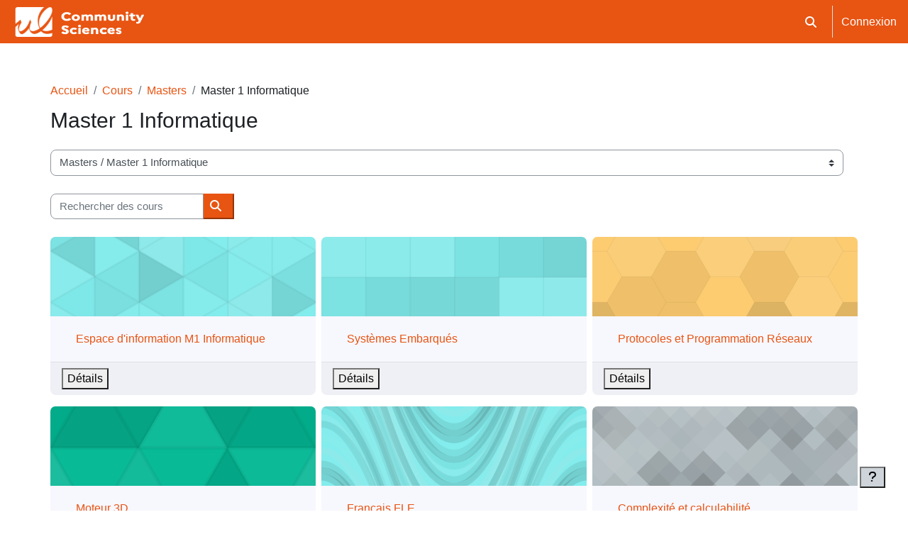

--- FILE ---
content_type: text/html; charset=utf-8
request_url: https://community-sciences.unilim.fr/course/index.php?categoryid=101
body_size: 39232
content:
<!DOCTYPE html>

<html  dir="ltr" lang="fr" xml:lang="fr">
<head>
    <title>Tous les cours | Community Sciences</title>
    <link rel="shortcut icon" href="https://community-sciences.unilim.fr/pluginfile.php/1/theme_boost_union/favicon/64x64/1766778653/03-orange.png" />
    <style type="text/css">.admin_settingspage_tabs_with_tertiary .dropdown-toggle { font-size: 1.875rem !important; }
h2:has(+ .admin_settingspage_tabs_with_tertiary) { display: none; }</style><meta http-equiv="Content-Type" content="text/html; charset=utf-8" />
<meta name="keywords" content="moodle, Tous les cours | Community Sciences" />
<link rel="stylesheet" type="text/css" href="https://community-sciences.unilim.fr/theme/yui_combo.php?rollup/3.18.1/yui-moodlesimple-min.css" /><script id="firstthemesheet" type="text/css">/** Required in order to fix style inclusion problems in IE with YUI **/</script><link rel="stylesheet" type="text/css" href="https://community-sciences.unilim.fr/theme/styles.php/boost_union/1766778653_1766778724/all" />
<link rel="stylesheet" type="text/css" href="https://community-sciences.unilim.fr/course/format/onetopic/styles.php" />
<script>
//<![CDATA[
var M = {}; M.yui = {};
M.pageloadstarttime = new Date();
M.cfg = {"wwwroot":"https:\/\/community-sciences.unilim.fr","apibase":"https:\/\/community-sciences.unilim.fr\/r.php\/api","homeurl":{},"sesskey":"AcUA0VC2eI","sessiontimeout":"7200","sessiontimeoutwarning":1200,"themerev":"1766778653","slasharguments":1,"theme":"boost_union","iconsystemmodule":"core\/icon_system_fontawesome","jsrev":"1766778653","admin":"admin","svgicons":true,"usertimezone":"Europe\/Paris","language":"fr","courseId":1,"courseContextId":2,"contextid":29070,"contextInstanceId":101,"langrev":1768965965,"templaterev":"1766778653","siteId":1,"userId":0};var yui1ConfigFn = function(me) {if(/-skin|reset|fonts|grids|base/.test(me.name)){me.type='css';me.path=me.path.replace(/\.js/,'.css');me.path=me.path.replace(/\/yui2-skin/,'/assets/skins/sam/yui2-skin')}};
var yui2ConfigFn = function(me) {var parts=me.name.replace(/^moodle-/,'').split('-'),component=parts.shift(),module=parts[0],min='-min';if(/-(skin|core)$/.test(me.name)){parts.pop();me.type='css';min=''}
if(module){var filename=parts.join('-');me.path=component+'/'+module+'/'+filename+min+'.'+me.type}else{me.path=component+'/'+component+'.'+me.type}};
YUI_config = {"debug":false,"base":"https:\/\/community-sciences.unilim.fr\/lib\/yuilib\/3.18.1\/","comboBase":"https:\/\/community-sciences.unilim.fr\/theme\/yui_combo.php?","combine":true,"filter":null,"insertBefore":"firstthemesheet","groups":{"yui2":{"base":"https:\/\/community-sciences.unilim.fr\/lib\/yuilib\/2in3\/2.9.0\/build\/","comboBase":"https:\/\/community-sciences.unilim.fr\/theme\/yui_combo.php?","combine":true,"ext":false,"root":"2in3\/2.9.0\/build\/","patterns":{"yui2-":{"group":"yui2","configFn":yui1ConfigFn}}},"moodle":{"name":"moodle","base":"https:\/\/community-sciences.unilim.fr\/theme\/yui_combo.php?m\/1766778653\/","combine":true,"comboBase":"https:\/\/community-sciences.unilim.fr\/theme\/yui_combo.php?","ext":false,"root":"m\/1766778653\/","patterns":{"moodle-":{"group":"moodle","configFn":yui2ConfigFn}},"filter":null,"modules":{"moodle-core-maintenancemodetimer":{"requires":["base","node"]},"moodle-core-notification":{"requires":["moodle-core-notification-dialogue","moodle-core-notification-alert","moodle-core-notification-confirm","moodle-core-notification-exception","moodle-core-notification-ajaxexception"]},"moodle-core-notification-dialogue":{"requires":["base","node","panel","escape","event-key","dd-plugin","moodle-core-widget-focusafterclose","moodle-core-lockscroll"]},"moodle-core-notification-alert":{"requires":["moodle-core-notification-dialogue"]},"moodle-core-notification-confirm":{"requires":["moodle-core-notification-dialogue"]},"moodle-core-notification-exception":{"requires":["moodle-core-notification-dialogue"]},"moodle-core-notification-ajaxexception":{"requires":["moodle-core-notification-dialogue"]},"moodle-core-chooserdialogue":{"requires":["base","panel","moodle-core-notification"]},"moodle-core-lockscroll":{"requires":["plugin","base-build"]},"moodle-core-handlebars":{"condition":{"trigger":"handlebars","when":"after"}},"moodle-core-actionmenu":{"requires":["base","event","node-event-simulate"]},"moodle-core-blocks":{"requires":["base","node","io","dom","dd","dd-scroll","moodle-core-dragdrop","moodle-core-notification"]},"moodle-core-dragdrop":{"requires":["base","node","io","dom","dd","event-key","event-focus","moodle-core-notification"]},"moodle-core-event":{"requires":["event-custom"]},"moodle-core_availability-form":{"requires":["base","node","event","event-delegate","panel","moodle-core-notification-dialogue","json"]},"moodle-course-categoryexpander":{"requires":["node","event-key"]},"moodle-course-util":{"requires":["node"],"use":["moodle-course-util-base"],"submodules":{"moodle-course-util-base":{},"moodle-course-util-section":{"requires":["node","moodle-course-util-base"]},"moodle-course-util-cm":{"requires":["node","moodle-course-util-base"]}}},"moodle-course-management":{"requires":["base","node","io-base","moodle-core-notification-exception","json-parse","dd-constrain","dd-proxy","dd-drop","dd-delegate","node-event-delegate"]},"moodle-course-dragdrop":{"requires":["base","node","io","dom","dd","dd-scroll","moodle-core-dragdrop","moodle-core-notification","moodle-course-coursebase","moodle-course-util"]},"moodle-form-shortforms":{"requires":["node","base","selector-css3","moodle-core-event"]},"moodle-form-dateselector":{"requires":["base","node","overlay","calendar"]},"moodle-question-searchform":{"requires":["base","node"]},"moodle-question-chooser":{"requires":["moodle-core-chooserdialogue"]},"moodle-availability_cohort-form":{"requires":["base","node","event","moodle-core_availability-form"]},"moodle-availability_completion-form":{"requires":["base","node","event","moodle-core_availability-form"]},"moodle-availability_date-form":{"requires":["base","node","event","io","moodle-core_availability-form"]},"moodle-availability_grade-form":{"requires":["base","node","event","moodle-core_availability-form"]},"moodle-availability_group-form":{"requires":["base","node","event","moodle-core_availability-form"]},"moodle-availability_grouping-form":{"requires":["base","node","event","moodle-core_availability-form"]},"moodle-availability_ipaddress-form":{"requires":["base","node","event","moodle-core_availability-form"]},"moodle-availability_password-form":{"requires":["base","node","event","event-valuechange","moodle-core_availability-form"]},"moodle-availability_password-popup":{"requires":["base","node","event","moodle-core-notification-dialogue","io-base"]},"moodle-availability_profile-form":{"requires":["base","node","event","moodle-core_availability-form"]},"moodle-availability_xp-form":{"requires":["base","node","event","handlebars","moodle-core_availability-form"]},"moodle-mod_assign-history":{"requires":["node","transition"]},"moodle-mod_attendance-groupfilter":{"requires":["base","node"]},"moodle-mod_checklist-linkselect":{"requires":["node","event-valuechange"]},"moodle-mod_customcert-rearrange":{"requires":["dd-delegate","dd-drag"]},"moodle-mod_mediagallery-base":{"requires":["base","node","selector-css3","dd-constrain","dd-proxy","dd-drop","dd-plugin","moodle-core-notification","event"]},"moodle-mod_mediagallery-mediabox":{"requires":["base","node","selector-css3"]},"moodle-mod_offlinequiz-questionchooser":{"requires":["moodle-core-chooserdialogue","moodle-mod_offlinequiz-util","querystring-parse"]},"moodle-mod_offlinequiz-autosave":{"requires":["base","node","event","event-valuechange","node-event-delegate","io-form"]},"moodle-mod_offlinequiz-repaginate":{"requires":["base","event","node","io","moodle-core-notification-dialogue"]},"moodle-mod_offlinequiz-toolboxes":{"requires":["base","node","event","event-key","io","moodle-mod_offlinequiz-offlinequizbase","moodle-mod_offlinequiz-util-slot","moodle-core-notification-ajaxexception"]},"moodle-mod_offlinequiz-offlinequizbase":{"requires":["base","node"]},"moodle-mod_offlinequiz-util":{"requires":["node"],"use":["moodle-mod_offlinequiz-util-base"],"submodules":{"moodle-mod_offlinequiz-util-base":{},"moodle-mod_offlinequiz-util-slot":{"requires":["node","moodle-mod_offlinequiz-util-base"]},"moodle-mod_offlinequiz-util-page":{"requires":["node","moodle-mod_offlinequiz-util-base"]}}},"moodle-mod_offlinequiz-modform":{"requires":["base","node","event"]},"moodle-mod_offlinequiz-dragdrop":{"requires":["base","node","io","dom","dd","dd-scroll","moodle-core-dragdrop","moodle-core-notification","moodle-mod_offlinequiz-offlinequizbase","moodle-mod_offlinequiz-util-base","moodle-mod_offlinequiz-util-page","moodle-mod_offlinequiz-util-slot","moodle-course-util"]},"moodle-mod_offlinequiz-randomquestion":{"requires":["base","event","node","io","moodle-core-notification-dialogue"]},"moodle-mod_quiz-questionchooser":{"requires":["moodle-core-chooserdialogue","moodle-mod_quiz-util","querystring-parse"]},"moodle-mod_quiz-autosave":{"requires":["base","node","event","event-valuechange","node-event-delegate","io-form","datatype-date-format"]},"moodle-mod_quiz-toolboxes":{"requires":["base","node","event","event-key","io","moodle-mod_quiz-quizbase","moodle-mod_quiz-util-slot","moodle-core-notification-ajaxexception"]},"moodle-mod_quiz-quizbase":{"requires":["base","node"]},"moodle-mod_quiz-util":{"requires":["node","moodle-core-actionmenu"],"use":["moodle-mod_quiz-util-base"],"submodules":{"moodle-mod_quiz-util-base":{},"moodle-mod_quiz-util-slot":{"requires":["node","moodle-mod_quiz-util-base"]},"moodle-mod_quiz-util-page":{"requires":["node","moodle-mod_quiz-util-base"]}}},"moodle-mod_quiz-modform":{"requires":["base","node","event"]},"moodle-mod_quiz-dragdrop":{"requires":["base","node","io","dom","dd","dd-scroll","moodle-core-dragdrop","moodle-core-notification","moodle-mod_quiz-quizbase","moodle-mod_quiz-util-base","moodle-mod_quiz-util-page","moodle-mod_quiz-util-slot","moodle-course-util"]},"moodle-mod_scheduler-saveseen":{"requires":["base","node","event"]},"moodle-mod_scheduler-studentlist":{"requires":["base","node","event","io"]},"moodle-mod_scheduler-delselected":{"requires":["base","node","event"]},"moodle-message_airnotifier-toolboxes":{"requires":["base","node","io"]},"moodle-block_xp-filters":{"requires":["base","node","moodle-core-dragdrop","moodle-core-notification-confirm","moodle-block_xp-rulepicker"]},"moodle-block_xp-notification":{"requires":["base","node","handlebars","button-plugin","moodle-core-notification-dialogue"]},"moodle-block_xp-rulepicker":{"requires":["base","node","handlebars","moodle-core-notification-dialogue"]},"moodle-filter_easychem-loader":{"requires":["moodle-core-event"]},"moodle-editor_atto-rangy":{"requires":[]},"moodle-editor_atto-editor":{"requires":["node","transition","io","overlay","escape","event","event-simulate","event-custom","node-event-html5","node-event-simulate","yui-throttle","moodle-core-notification-dialogue","moodle-editor_atto-rangy","handlebars","timers","querystring-stringify"]},"moodle-editor_atto-plugin":{"requires":["node","base","escape","event","event-outside","handlebars","event-custom","timers","moodle-editor_atto-menu"]},"moodle-editor_atto-menu":{"requires":["moodle-core-notification-dialogue","node","event","event-custom"]},"moodle-report_eventlist-eventfilter":{"requires":["base","event","node","node-event-delegate","datatable","autocomplete","autocomplete-filters"]},"moodle-report_loglive-fetchlogs":{"requires":["base","event","node","io","node-event-delegate"]},"moodle-gradereport_history-userselector":{"requires":["escape","event-delegate","event-key","handlebars","io-base","json-parse","moodle-core-notification-dialogue"]},"moodle-qbank_editquestion-chooser":{"requires":["moodle-core-chooserdialogue"]},"moodle-tool_lp-dragdrop-reorder":{"requires":["moodle-core-dragdrop"]},"moodle-assignfeedback_editpdf-editor":{"requires":["base","event","node","io","graphics","json","event-move","event-resize","transition","querystring-stringify-simple","moodle-core-notification-dialog","moodle-core-notification-alert","moodle-core-notification-warning","moodle-core-notification-exception","moodle-core-notification-ajaxexception"]},"moodle-quizaccess_offlinemode-autosave":{"requires":["base","node","event","event-valuechange","node-event-delegate","io-form","core_question_engine","mod_quiz"]},"moodle-quizaccess_offlinemode-download":{"requires":["base","node","event","node-event-delegate","json","io-form","moodle-quizaccess_offlinemode-jsencrypt","moodle-quizaccess_offlinemode-sjcl"]},"moodle-quizaccess_offlinemode-navigation":{"requires":["base","node","event","event-valuechange","node-event-delegate","io-form","moodle-core-notification-confirm"]},"moodle-quizaccess_offlinemode-jsencrypt":{"requires":[]},"moodle-quizaccess_offlinemode-sjcl":{"requires":[]},"moodle-atto_accessibilitychecker-button":{"requires":["color-base","moodle-editor_atto-plugin"]},"moodle-atto_accessibilityhelper-button":{"requires":["moodle-editor_atto-plugin"]},"moodle-atto_align-button":{"requires":["moodle-editor_atto-plugin"]},"moodle-atto_bold-button":{"requires":["moodle-editor_atto-plugin"]},"moodle-atto_c4l-button":{"requires":["moodle-editor_atto-plugin"]},"moodle-atto_charmap-button":{"requires":["moodle-editor_atto-plugin"]},"moodle-atto_clear-button":{"requires":["moodle-editor_atto-plugin"]},"moodle-atto_collapse-button":{"requires":["moodle-editor_atto-plugin"]},"moodle-atto_computing-button":{"requires":["moodle-editor_atto-plugin","moodle-core-event","io","event-valuechange","tabview","array-extras"]},"moodle-atto_corrections-button":{"requires":["moodle-editor_atto-plugin"]},"moodle-atto_count-button":{"requires":["io","json-parse","moodle-editor_atto-plugin"]},"moodle-atto_easychem-button":{"requires":["moodle-editor_atto-plugin","moodle-core-event","io","event-valuechange","tabview","array-extras"]},"moodle-atto_emojipicker-button":{"requires":["moodle-editor_atto-plugin"]},"moodle-atto_emoticon-button":{"requires":["moodle-editor_atto-plugin"]},"moodle-atto_equation-button":{"requires":["moodle-editor_atto-plugin","moodle-core-event","io","event-valuechange","tabview","array-extras"]},"moodle-atto_fullscreen-button":{"requires":["event-resize","moodle-editor_atto-plugin"]},"moodle-atto_generico-button":{"requires":["moodle-editor_atto-plugin"]},"moodle-atto_h5p-button":{"requires":["moodle-editor_atto-plugin"]},"moodle-atto_hr-button":{"requires":["moodle-editor_atto-plugin"]},"moodle-atto_html-button":{"requires":["promise","moodle-editor_atto-plugin","moodle-atto_html-beautify","moodle-atto_html-codemirror","event-valuechange"]},"moodle-atto_html-codemirror":{"requires":["moodle-atto_html-codemirror-skin"]},"moodle-atto_html-beautify":{},"moodle-atto_htmlplus-button":{"requires":["moodle-editor_atto-plugin","moodle-atto_htmlplus-beautify","moodle-atto_htmlplus-codemirror","event-valuechange"]},"moodle-atto_htmlplus-codemirror":{"requires":["moodle-atto_htmlplus-codemirror-skin"]},"moodle-atto_htmlplus-beautify":{},"moodle-atto_image-button":{"requires":["moodle-editor_atto-plugin"]},"moodle-atto_indent-button":{"requires":["moodle-editor_atto-plugin"]},"moodle-atto_italic-button":{"requires":["moodle-editor_atto-plugin"]},"moodle-atto_justify-button":{"requires":["moodle-editor_atto-plugin"]},"moodle-atto_link-button":{"requires":["moodle-editor_atto-plugin"]},"moodle-atto_managefiles-button":{"requires":["moodle-editor_atto-plugin"]},"moodle-atto_managefiles-usedfiles":{"requires":["node","escape"]},"moodle-atto_media-button":{"requires":["moodle-editor_atto-plugin","moodle-form-shortforms"]},"moodle-atto_noautolink-button":{"requires":["moodle-editor_atto-plugin"]},"moodle-atto_orderedlist-button":{"requires":["moodle-editor_atto-plugin"]},"moodle-atto_preview-button":{"requires":["moodle-editor_atto-plugin"]},"moodle-atto_recordrtc-recording":{"requires":["moodle-atto_recordrtc-button"]},"moodle-atto_recordrtc-button":{"requires":["moodle-editor_atto-plugin","moodle-atto_recordrtc-recording"]},"moodle-atto_rtl-button":{"requires":["moodle-editor_atto-plugin"]},"moodle-atto_snippet-button":{"requires":["moodle-editor_atto-plugin"]},"moodle-atto_strike-button":{"requires":["moodle-editor_atto-plugin"]},"moodle-atto_structure-button":{"requires":["moodle-editor_atto-plugin"]},"moodle-atto_styles-button":{"requires":["moodle-editor_atto-plugin"]},"moodle-atto_subscript-button":{"requires":["moodle-editor_atto-plugin"]},"moodle-atto_superscript-button":{"requires":["moodle-editor_atto-plugin"]},"moodle-atto_table-button":{"requires":["moodle-editor_atto-plugin","moodle-editor_atto-menu","event","event-valuechange"]},"moodle-atto_templates4u-button":{"requires":["moodle-editor_atto-plugin"]},"moodle-atto_title-button":{"requires":["moodle-editor_atto-plugin"]},"moodle-atto_ubicast-button":{"requires":["promise","moodle-editor_atto-plugin","event-valuechange"]},"moodle-atto_underline-button":{"requires":["moodle-editor_atto-plugin"]},"moodle-atto_undo-button":{"requires":["moodle-editor_atto-plugin"]},"moodle-atto_unorderedlist-button":{"requires":["moodle-editor_atto-plugin"]}}},"gallery":{"name":"gallery","base":"https:\/\/community-sciences.unilim.fr\/lib\/yuilib\/gallery\/","combine":true,"comboBase":"https:\/\/community-sciences.unilim.fr\/theme\/yui_combo.php?","ext":false,"root":"gallery\/1766778653\/","patterns":{"gallery-":{"group":"gallery"}}}},"modules":{"core_filepicker":{"name":"core_filepicker","fullpath":"https:\/\/community-sciences.unilim.fr\/lib\/javascript.php\/1766778653\/repository\/filepicker.js","requires":["base","node","node-event-simulate","json","async-queue","io-base","io-upload-iframe","io-form","yui2-treeview","panel","cookie","datatable","datatable-sort","resize-plugin","dd-plugin","escape","moodle-core_filepicker","moodle-core-notification-dialogue"]},"core_comment":{"name":"core_comment","fullpath":"https:\/\/community-sciences.unilim.fr\/lib\/javascript.php\/1766778653\/comment\/comment.js","requires":["base","io-base","node","json","yui2-animation","overlay","escape"]}},"logInclude":[],"logExclude":[],"logLevel":null};
M.yui.loader = {modules: {}};

//]]>
</script>

    <meta name="viewport" content="width=device-width, initial-scale=1.0">
</head>
<body  id="page-course-index-category" class="format-site limitedwidth  path-course path-course-index chrome dir-ltr lang-fr yui-skin-sam yui3-skin-sam community-sciences-unilim-fr pagelayout-coursecategory course-1 context-29070 category-101 notloggedin theme uses-drawers hascourseindexcmicons hascourseindexcpleol theme_boost-union-footerbuttondesktop">
<div class="toast-wrapper mx-auto py-0 fixed-top" role="status" aria-live="polite"></div>
<div id="page-wrapper" class="d-print-block">

    <div>
    <a class="sr-only sr-only-focusable" href="#maincontent">Passer au contenu principal</a>
</div><script src="https://community-sciences.unilim.fr/lib/javascript.php/1766778653/lib/polyfills/polyfill.js"></script>
<script src="https://community-sciences.unilim.fr/theme/yui_combo.php?rollup/3.18.1/yui-moodlesimple-min.js"></script><script src="https://community-sciences.unilim.fr/lib/javascript.php/1766778653/lib/javascript-static.js"></script>
<script>
//<![CDATA[
document.body.className += ' jsenabled';
//]]>
</script>



    
    <nav class="navbar fixed-top navbar-dark bg-primary navbar-expand " aria-label="Navigation du site">
        <div class="container-fluid">
            <button class="navbar-toggler aabtn d-block d-md-none px-1 my-1 border-0" data-toggler="drawers" data-action="toggle" data-target="theme_boost-drawers-primary">
                <span class="navbar-toggler-icon"></span>
                <span class="sr-only">Panneau latéral</span>
            </button>
    
            <a href="https://community-sciences.unilim.fr/" class="navbar-brand align-items-center m-0 me-4 p-0 aabtn   d-none d-md-flex  ">
    
                    <img src="https://community-sciences.unilim.fr/pluginfile.php/1/theme_boost_union/logocompact/300x300/1766778653/Logos-2023%402x.png" class="logo me-1" alt="Community Sciences">
            </a>
    
            <ul class="navbar-nav d-none d-md-flex my-1 px-1">
                <!-- page_heading_menu -->
                
            </ul>
    
            <div id="usernavigation" class="navbar-nav ms-auto h-100">
                    <div id="searchinput-navbar-69714a004a86f69714a000b84a6" class="simplesearchform">
    <div class="collapse" id="searchform-navbar">
        <form autocomplete="off" action="https://community-sciences.unilim.fr/search/index.php" method="get" accept-charset="utf-8" class="mform d-flex flex-wrap align-items-center searchform-navbar">
                <input type="hidden" name="context" value="29070">
            <div class="input-group" role="group" aria-labelledby="searchgrouplabel-69714a004a86f69714a000b84a6">
                    <span id="searchgrouplabel-69714a004a86f69714a000b84a6" class="sr-only">Recherche sur le site</span>
                <label for="searchinput-69714a004a86f69714a000b84a6">
                    <span class="sr-only">Rechercher</span>
                </label>
                    <input type="text"
                       id="searchinput-69714a004a86f69714a000b84a6"
                       class="form-control withclear"
                       placeholder="Rechercher"
                       aria-label="Rechercher"
                       name="q"
                       data-region="input"
                       autocomplete="off"
                    >
                    <a class="btn btn-close"
                        data-action="closesearch"
                        data-toggle="collapse"
                        href="#searchform-navbar"
                        role="button"
                        title="Fermer"
                    >
                        <i class="icon fa fa-xmark fa-fw " aria-hidden="true" ></i>
                        <span class="sr-only">Fermer</span>
                    </a>
                <div class="input-group-append">
                    <button type="submit" class="btn btn-submit" data-action="submit" title="Lancer la recherche">
                        <i class="icon fa fa-magnifying-glass fa-fw " aria-hidden="true" ></i>
                        <span class="sr-only">Lancer la recherche</span>
                    </button>
                </div>
            </div>
        </form>
    </div>
    <a
        class="btn btn-open rounded-0 nav-link"
        data-toggle="collapse"
        data-action="opensearch"
        href="#searchform-navbar"
        role="button"
        aria-expanded="false"
        aria-controls="searchform-navbar"
        title="Activer/désactiver la saisie de recherche"
    >
        <i class="icon fa fa-magnifying-glass fa-fw " aria-hidden="true" ></i>
        <span class="sr-only">Activer/désactiver la saisie de recherche</span>
    </a>
</div>
                    <div class="divider border-start h-75 align-self-center mx-1"></div>
                
                <div class="d-flex align-items-stretch usermenu-container" data-region="usermenu">
                        <div class="usermenu">
                                <span class="login ps-2">
                                        <a href="https://community-sciences.unilim.fr/login/index.php">Connexion</a>
                                </span>
                        </div>
                </div>
                
    
            </div>
        </div>
    </nav>
    
<div  class="drawer   drawer-left  drawer-primary d-print-none not-initialized" data-region="fixed-drawer" id="theme_boost-drawers-primary" data-preference="" data-state="show-drawer-primary" data-forceopen="0" data-close-on-resize="1">
    <div class="drawerheader">
        <button
            class="btn drawertoggle icon-no-margin hidden"
            data-toggler="drawers"
            data-action="closedrawer"
            data-target="theme_boost-drawers-primary"
            data-toggle="tooltip"
            data-placement="right"
            title="Fermer le tiroir"
        >
            <i class="icon fa fa-xmark fa-fw " aria-hidden="true" ></i>
        </button>
                <a
            href="https://community-sciences.unilim.fr/"
            title="Community Sciences"
            data-region="site-home-link"
            class="aabtn text-reset d-flex align-items-center py-1 h-100"
        >
                <img src="https://community-sciences.unilim.fr/pluginfile.php/1/theme_boost_union/logocompact/300x300/1766778653/Logos-2023%402x.png" class="logo py-1 h-100" alt="Community Sciences">
        </a>

        <div class="drawerheadercontent hidden">
            
        </div>
    </div>
    <div class="drawercontent drag-container" data-usertour="scroller">
                <div class="list-group">
        </div>

    </div>
</div>


    <div id="page" data-region="mainpage" data-usertour="scroller" class="drawers   drag-container">



        <div class="main-inner-wrapper main-inner-outside-none main-inner-outside-nextmaincontent">

        <div id="topofscroll" class="main-inner">
            <div class="drawer-toggles d-flex">
            </div>
            
            
            <header id="page-header" class="header-maxwidth d-print-none">
    <div class="w-100">
        <div class="d-flex flex-wrap">
            <div id="page-navbar">
                <nav aria-label="Fil d’Ariane">
    <ol class="breadcrumb">
                <li class="breadcrumb-item">
                    <a href="https://community-sciences.unilim.fr/"
                        
                        
                        
                    >
                        Accueil
                    </a>
                </li>
        
                <li class="breadcrumb-item">
                    <a href="https://community-sciences.unilim.fr/course/index.php"
                        
                        
                        
                    >
                        Cours
                    </a>
                </li>
        
                <li class="breadcrumb-item">
                    <a href="https://community-sciences.unilim.fr/course/index.php?categoryid=174"
                        
                        
                        
                    >
                        Masters
                    </a>
                </li>
        
                <li class="breadcrumb-item">
                    <span >
                        Master 1 Informatique
                    </span>
                </li>
        </ol>
</nav>
            </div>
            <div class="ms-auto d-flex">
                
            </div>
            <div id="course-header">
                
            </div>
        </div>
                <div class="d-flex align-items-center">
                    <div class="me-auto d-flex flex-column">
                        <div>
                            <div class="page-context-header d-flex flex-wrap align-items-center mb-2">
    <div class="page-header-headings">
        <h1 class="h2 mb-0">Master 1 Informatique</h1>
    </div>
</div>
                        </div>
                        <div>
                        </div>
                    </div>
                    <div class="header-actions-container ms-auto" data-region="header-actions-container">
                    </div>
                </div>
    </div>
</header>
            <div id="page-content" class="pb-3 d-print-block">
                <div id="region-main-box">
                    <div id="region-main">

                        <span class="notifications" id="user-notifications"></span>
                        
                        <div role="main"><span id="maincontent"></span><span></span><div class="container-fluid tertiary-navigation" id="action_bar">
    <div class="row">
            <div class="navitem">
                <div class="urlselect text-truncate w-100">
                    <form method="post" action="https://community-sciences.unilim.fr/course/jumpto.php" class="d-flex flex-wrap align-items-center" id="url_select_f69714a000b84a1">
                        <input type="hidden" name="sesskey" value="AcUA0VC2eI">
                            <label for="url_select69714a000b84a2" class="sr-only">
                                Catégories de cours
                            </label>
                        <select  id="url_select69714a000b84a2" class="custom-select urlselect text-truncate w-100" name="jump"
                                 >
                                    <option value="/course/index.php?categoryid=560"  >Faculté des Sciences et Techniques</option>
                                    <option value="/course/index.php?categoryid=287"  >Départements</option>
                                    <option value="/course/index.php?categoryid=294"  >Conseils Moodle pour les examens de fin d'année</option>
                                    <option value="/course/index.php?categoryid=214"  >Bibliothèque Universitaire</option>
                                    <option value="/course/index.php?categoryid=364"  >LAS</option>
                                    <option value="/course/index.php?categoryid=350"  >PASS</option>
                                    <option value="/course/index.php?categoryid=351"  >PASS / SVT</option>
                                    <option value="/course/index.php?categoryid=353"  >PASS / Physique - Génie Civil</option>
                                    <option value="/course/index.php?categoryid=354"  >PASS / Physique - Chimie</option>
                                    <option value="/course/index.php?categoryid=358"  >PASS / Chimie</option>
                                    <option value="/course/index.php?categoryid=355"  >PASS / Mathématiques</option>
                                    <option value="/course/index.php?categoryid=356"  >PASS / Informatique</option>
                                    <option value="/course/index.php?categoryid=108"  >OSMP3</option>
                                    <option value="/course/index.php?categoryid=381"  >L3 PEC</option>
                                    <option value="/course/index.php?categoryid=225"  >TREMPLIN</option>
                                    <option value="/course/index.php?categoryid=231"  >TREMPLIN / TREMPLIN-Semestre2-SEA</option>
                                    <option value="/course/index.php?categoryid=232"  >TREMPLIN / TREMPLIN-Semestre2-SVT</option>
                                    <option value="/course/index.php?categoryid=302"  >TREMPLIN / TREMPLIN-Semestre 1-SEA</option>
                                    <option value="/course/index.php?categoryid=342"  >TREMPLIN / TREMPLIN-Semestre 1-SEA / MATHEMATIQUES</option>
                                    <option value="/course/index.php?categoryid=230"  >TREMPLIN / TREMPLIN-Semestre 1-SVT</option>
                                    <option value="/course/index.php?categoryid=343"  >TREMPLIN / TREMPLIN-Semestre 1-SVT / MATHEMATIQUES SV</option>
                                    <option value="/course/index.php?categoryid=428"  >Administration - RP / Tremplin</option>
                                    <option value="/course/index.php?categoryid=611"  >Diplômes Universitaires</option>
                                    <option value="/course/index.php?categoryid=612"  >Diplômes Universitaires / DU Énergies Renouvelables</option>
                                    <option value="/course/index.php?categoryid=613"  >Diplômes Universitaires / DU Énergies Renouvelables / Semestre 5</option>
                                    <option value="/course/index.php?categoryid=614"  >Diplômes Universitaires / DU Énergies Renouvelables / Semestre 6</option>
                                    <option value="/course/index.php?categoryid=42"  >Licences Sciences exactes et appliquées (SEA)</option>
                                    <option value="/course/index.php?categoryid=439"  >Licences Sciences exactes et appliquées (SEA) / L1-SEA</option>
                                    <option value="/course/index.php?categoryid=171"  >Licences Sciences exactes et appliquées (SEA) / L1-SEA / Semestre 1</option>
                                    <option value="/course/index.php?categoryid=172"  >Licences Sciences exactes et appliquées (SEA) / L1-SEA / Semestre 2</option>
                                    <option value="/course/index.php?categoryid=403"  >Licences Sciences exactes et appliquées (SEA) / Tests de Positionnement </option>
                                    <option value="/course/index.php?categoryid=445"  >Licences Sciences exactes et appliquées (SEA) / Anglais </option>
                                    <option value="/course/index.php?categoryid=467"  >Licences Sciences exactes et appliquées (SEA) / Anglais  / Licence 1</option>
                                    <option value="/course/index.php?categoryid=468"  >Licences Sciences exactes et appliquées (SEA) / Anglais  / Licence 2</option>
                                    <option value="/course/index.php?categoryid=274"  >Licences Sciences exactes et appliquées (SEA) / Anglais  / OMSP4 - Anglais</option>
                                    <option value="/course/index.php?categoryid=431"  >Licences Sciences exactes et appliquées (SEA) / Licence de Mathématiques (L2-L3)</option>
                                    <option value="/course/index.php?categoryid=432"  >Licences Sciences exactes et appliquées (SEA) / Licence de Mathématiques (L2-L3) / Semestre 3 - Mathématiques</option>
                                    <option value="/course/index.php?categoryid=189"  >Licences Sciences exactes et appliquées (SEA) / Licence de Mathématiques (L2-L3) / Semestre 4 - Mathématiques</option>
                                    <option value="/course/index.php?categoryid=179"  >Licences Sciences exactes et appliquées (SEA) / Licence de Mathématiques (L2-L3) / Semestre 5 - Mathématiques</option>
                                    <option value="/course/index.php?categoryid=183"  >Licences Sciences exactes et appliquées (SEA) / Licence de Mathématiques (L2-L3) / Semestre 6 - Mathématiques</option>
                                    <option value="/course/index.php?categoryid=441"  >Licences Sciences exactes et appliquées (SEA) / Licence d’Informatique (L2-L3)</option>
                                    <option value="/course/index.php?categoryid=450"  >Licences Sciences exactes et appliquées (SEA) / Licence d’Informatique (L2-L3) / Semestre 3 - Informatique</option>
                                    <option value="/course/index.php?categoryid=451"  >Licences Sciences exactes et appliquées (SEA) / Licence d’Informatique (L2-L3) / Semestre 4 - Informatique</option>
                                    <option value="/course/index.php?categoryid=452"  >Licences Sciences exactes et appliquées (SEA) / Licence d’Informatique (L2-L3) / Semestre 5 - Informatique</option>
                                    <option value="/course/index.php?categoryid=453"  >Licences Sciences exactes et appliquées (SEA) / Licence d’Informatique (L2-L3) / Semestre 6 - Informatique</option>
                                    <option value="/course/index.php?categoryid=442"  >Licences Sciences exactes et appliquées (SEA) / Licence de Chimie (L2-L3)</option>
                                    <option value="/course/index.php?categoryid=454"  >Licences Sciences exactes et appliquées (SEA) / Licence de Chimie (L2-L3) / Semestre 3 - Chimie</option>
                                    <option value="/course/index.php?categoryid=455"  >Licences Sciences exactes et appliquées (SEA) / Licence de Chimie (L2-L3) / Semestre 4 - Chimie</option>
                                    <option value="/course/index.php?categoryid=456"  >Licences Sciences exactes et appliquées (SEA) / Licence de Chimie (L2-L3) / Semestre 5 - Chimie</option>
                                    <option value="/course/index.php?categoryid=457"  >Licences Sciences exactes et appliquées (SEA) / Licence de Chimie (L2-L3) / Semestre 6 - Chimie</option>
                                    <option value="/course/index.php?categoryid=443"  >Licences Sciences exactes et appliquées (SEA) / Licence de Physique-Chimie (L2-L3)</option>
                                    <option value="/course/index.php?categoryid=461"  >Licences Sciences exactes et appliquées (SEA) / Licence de Physique-Chimie (L2-L3) / Semestre 3 - Physique-Chimie</option>
                                    <option value="/course/index.php?categoryid=459"  >Licences Sciences exactes et appliquées (SEA) / Licence de Physique-Chimie (L2-L3) / Semestre 4 - Physique-Chimie</option>
                                    <option value="/course/index.php?categoryid=460"  >Licences Sciences exactes et appliquées (SEA) / Licence de Physique-Chimie (L2-L3) / Semestre 5 - L3 Physique Chimie</option>
                                    <option value="/course/index.php?categoryid=462"  >Licences Sciences exactes et appliquées (SEA) / Licence de Physique-Chimie (L2-L3) / Semestre 6 - L3 Physique Chimie</option>
                                    <option value="/course/index.php?categoryid=440"  >Licences Sciences exactes et appliquées (SEA) / Licence de Physique (L2-L3)</option>
                                    <option value="/course/index.php?categoryid=446"  >Licences Sciences exactes et appliquées (SEA) / Licence de Physique (L2-L3) / Semestre 3 - Physique</option>
                                    <option value="/course/index.php?categoryid=447"  >Licences Sciences exactes et appliquées (SEA) / Licence de Physique (L2-L3) / Semestre 4 - Physique</option>
                                    <option value="/course/index.php?categoryid=448"  >Licences Sciences exactes et appliquées (SEA) / Licence de Physique (L2-L3) / Semestre 5 - Physique</option>
                                    <option value="/course/index.php?categoryid=449"  >Licences Sciences exactes et appliquées (SEA) / Licence de Physique (L2-L3) / Semestre 6 - Physique</option>
                                    <option value="/course/index.php?categoryid=444"  >Licences Sciences exactes et appliquées (SEA) / Licence de Génie Civil (L2-L3)</option>
                                    <option value="/course/index.php?categoryid=463"  >Licences Sciences exactes et appliquées (SEA) / Licence de Génie Civil (L2-L3) / Semestre 3 - Génie Civil</option>
                                    <option value="/course/index.php?categoryid=464"  >Licences Sciences exactes et appliquées (SEA) / Licence de Génie Civil (L2-L3) / Semestre 4 - Génie Civil</option>
                                    <option value="/course/index.php?categoryid=465"  >Licences Sciences exactes et appliquées (SEA) / Licence de Génie Civil (L2-L3) / Semestre 5 - Génie Civil</option>
                                    <option value="/course/index.php?categoryid=466"  >Licences Sciences exactes et appliquées (SEA) / Licence de Génie Civil (L2-L3) / Semestre 6 - Génie Civil</option>
                                    <option value="/course/index.php?categoryid=92"  >Licences Sciences exactes et appliquées (SEA) / Tutorat</option>
                                    <option value="/course/index.php?categoryid=45"  >Licences Sciences de la Vie et de la Terre</option>
                                    <option value="/course/index.php?categoryid=212"  >Licences Sciences de la Vie et de la Terre / Tutorat</option>
                                    <option value="/course/index.php?categoryid=79"  >Licences Sciences de la Vie et de la Terre / Licence 1 SVT</option>
                                    <option value="/course/index.php?categoryid=118"  >Licences Sciences de la Vie et de la Terre / Licence 1 SVT / Semestre 1</option>
                                    <option value="/course/index.php?categoryid=119"  >Licences Sciences de la Vie et de la Terre / Licence 1 SVT / Semestre 2</option>
                                    <option value="/course/index.php?categoryid=146"  >Licences Sciences de la Vie et de la Terre / Licence 2 SVT</option>
                                    <option value="/course/index.php?categoryid=147"  >Licences Sciences de la Vie et de la Terre / Licence 2 SVT / Semestre 3</option>
                                    <option value="/course/index.php?categoryid=148"  >Licences Sciences de la Vie et de la Terre / Licence 2 SVT / Semestre 4</option>
                                    <option value="/course/index.php?categoryid=86"  >Licences Sciences de la Vie et de la Terre / Licence 3 SVT</option>
                                    <option value="/course/index.php?categoryid=120"  >Licences Sciences de la Vie et de la Terre / Licence 3 SVT / Semestre 5</option>
                                    <option value="/course/index.php?categoryid=121"  >Licences Sciences de la Vie et de la Terre / Licence 3 SVT / Semestre 6</option>
                                    <option value="/course/index.php?categoryid=395"  >Licences Sciences de la Vie et de la Terre / Préparation au Concours Agro/Véto Voie Licence</option>
                                    <option value="/course/index.php?categoryid=91"  >STAPS</option>
                                    <option value="/course/index.php?categoryid=213"  >STAPS / Tutorat</option>
                                    <option value="/course/index.php?categoryid=98"  >STAPS / L1 BRIVE</option>
                                    <option value="/course/index.php?categoryid=112"  >STAPS / L1 BRIVE / Semestre 1</option>
                                    <option value="/course/index.php?categoryid=113"  >STAPS / L1 BRIVE / Semestre 2 CLASSIQUE</option>
                                    <option value="/course/index.php?categoryid=238"  >STAPS / L1 BRIVE / Semestre 2 TREMPLIN</option>
                                    <option value="/course/index.php?categoryid=96"  >STAPS / L1 LIMOGES</option>
                                    <option value="/course/index.php?categoryid=109"  >STAPS / L1 LIMOGES / Semestre 1</option>
                                    <option value="/course/index.php?categoryid=111"  >STAPS / L1 LIMOGES / Semestre 2 CLASSIQUE</option>
                                    <option value="/course/index.php?categoryid=240"  >STAPS / L1 LIMOGES / Semestre 2 TREMPLIN</option>
                                    <option value="/course/index.php?categoryid=97"  >STAPS / L2 LIMOGES</option>
                                    <option value="/course/index.php?categoryid=114"  >STAPS / L2 LIMOGES / Semestre 3</option>
                                    <option value="/course/index.php?categoryid=115"  >STAPS / L2 LIMOGES / Semestre 4</option>
                                    <option value="/course/index.php?categoryid=124"  >STAPS / L3 EM Limoges</option>
                                    <option value="/course/index.php?categoryid=125"  >STAPS / L3 EM Limoges / Semestre 5</option>
                                    <option value="/course/index.php?categoryid=588"  >STAPS / L3 EM Limoges / Semestre 5 / UE19 - Pratique et analyse des APSA</option>
                                    <option value="/course/index.php?categoryid=589"  >STAPS / L3 EM Limoges / Semestre 5 / UE20 - Analyse du milieu professionnel (OSMP5)</option>
                                    <option value="/course/index.php?categoryid=590"  >STAPS / L3 EM Limoges / Semestre 5 / UE21 - Écrits</option>
                                    <option value="/course/index.php?categoryid=591"  >STAPS / L3 EM Limoges / Semestre 5 / UE22 - Connaissances scientifiques support</option>
                                    <option value="/course/index.php?categoryid=126"  >STAPS / L3 EM Limoges / Semestre 6</option>
                                    <option value="/course/index.php?categoryid=592"  >STAPS / L3 EM Limoges / Semestre 6 / UE23 - Pratique et analyse des APSA</option>
                                    <option value="/course/index.php?categoryid=593"  >STAPS / L3 EM Limoges / Semestre 6 / UE24 - Analyse du milieu professionnel</option>
                                    <option value="/course/index.php?categoryid=594"  >STAPS / L3 EM Limoges / Semestre 6 / UE25 - Écrits</option>
                                    <option value="/course/index.php?categoryid=595"  >STAPS / L3 EM Limoges / Semestre 6 / UE26 - Connaissances scientifiques support</option>
                                    <option value="/course/index.php?categoryid=596"  >STAPS / L3 EM Limoges / Semestre 6 / UE27 - Anglais</option>
                                    <option value="/course/index.php?categoryid=616"  >STAPS / L3 EM Limoges / Stages</option>
                                    <option value="/course/index.php?categoryid=131"  >STAPS / L3 APAS Limoges</option>
                                    <option value="/course/index.php?categoryid=132"  >STAPS / L3 APAS Limoges / Semestre 5</option>
                                    <option value="/course/index.php?categoryid=481"  >STAPS / L3 APAS Limoges / Semestre 5 / UE19- OSMP5</option>
                                    <option value="/course/index.php?categoryid=482"  >STAPS / L3 APAS Limoges / Semestre 5 / UE20- Déficience mentale et maladies psychiques</option>
                                    <option value="/course/index.php?categoryid=483"  >STAPS / L3 APAS Limoges / Semestre 5 / UE21- Vieillissement et pathologies de la personne âgée</option>
                                    <option value="/course/index.php?categoryid=484"  >STAPS / L3 APAS Limoges / Semestre 5 / UE 22- Maladies métaboliques et nutrition</option>
                                    <option value="/course/index.php?categoryid=485"  >STAPS / L3 APAS Limoges / Semestre 5 / UE23- Démarche professionnelle et scientifique</option>
                                    <option value="/course/index.php?categoryid=133"  >STAPS / L3 APAS Limoges / Semestre 6</option>
                                    <option value="/course/index.php?categoryid=486"  >STAPS / L3 APAS Limoges / Semestre 6 / UE24- OSMP 6</option>
                                    <option value="/course/index.php?categoryid=487"  >STAPS / L3 APAS Limoges / Semestre 6 / UE25- Approche professionnelle de l'APA</option>
                                    <option value="/course/index.php?categoryid=488"  >STAPS / L3 APAS Limoges / Semestre 6 / UE26- Lésions cérébrales</option>
                                    <option value="/course/index.php?categoryid=489"  >STAPS / L3 APAS Limoges / Semestre 6 / UE27- Maladies Chroniques</option>
                                    <option value="/course/index.php?categoryid=490"  >STAPS / L3 APAS Limoges / Semestre 6 / UE28- Formation Education thérapeutique du patient</option>
                                    <option value="/course/index.php?categoryid=400"  >STAPS / L3 APAS Limoges / Informations pratiques</option>
                                    <option value="/course/index.php?categoryid=127"  >STAPS / L3 MANA Limoges</option>
                                    <option value="/course/index.php?categoryid=313"  >STAPS / L3 MANA Limoges / ORGANISATION GENERALE DU DIPLOME</option>
                                    <option value="/course/index.php?categoryid=128"  >STAPS / L3 MANA Limoges / SEMESTRE 5</option>
                                    <option value="/course/index.php?categoryid=215"  >STAPS / L3 MANA Limoges / SEMESTRE 5 / UE19- OUVERTURE SUR LE MONDE PROFESSIONNEL</option>
                                    <option value="/course/index.php?categoryid=314"  >STAPS / L3 MANA Limoges / SEMESTRE 5 / UE20- SCIENCES JURIDIQUES 1</option>
                                    <option value="/course/index.php?categoryid=163"  >STAPS / L3 MANA Limoges / SEMESTRE 5 / UE21- SCIENCES ECONOMIQUES 1</option>
                                    <option value="/course/index.php?categoryid=235"  >STAPS / L3 MANA Limoges / SEMESTRE 5 / UE22- TECHNIQUE DE GESTION 1 : ANALYSE DE MARCHE</option>
                                    <option value="/course/index.php?categoryid=316"  >STAPS / L3 MANA Limoges / SEMESTRE 5 / UE23- CONDUITE DE PROJET 1</option>
                                    <option value="/course/index.php?categoryid=317"  >STAPS / L3 MANA Limoges / SEMESTRE 5 / UE24- Anglais (anticipation cours S6)</option>
                                    <option value="/course/index.php?categoryid=130"  >STAPS / L3 MANA Limoges / SEMESTRE 6</option>
                                    <option value="/course/index.php?categoryid=276"  >STAPS / L3 MANA Limoges / SEMESTRE 6 / UE24- ANGLAIS</option>
                                    <option value="/course/index.php?categoryid=319"  >STAPS / L3 MANA Limoges / SEMESTRE 6 / UE25- SCIENCES JURIDIQUES 2</option>
                                    <option value="/course/index.php?categoryid=194"  >STAPS / L3 MANA Limoges / SEMESTRE 6 / UE26- SCIENCES ECONOMIQUES 2</option>
                                    <option value="/course/index.php?categoryid=318"  >STAPS / L3 MANA Limoges / SEMESTRE 6 / UE27- TECHNIQUE DE GESTION 2</option>
                                    <option value="/course/index.php?categoryid=241"  >STAPS / L3 MANA Limoges / SEMESTRE 6 / UE28- CONDUITE DE PROJET 2 : PROJET COLLECTIF TUTEURE</option>
                                    <option value="/course/index.php?categoryid=195"  >STAPS / L3 MANA Limoges / SEMESTRE 6 / UE29- INSERTION PROFESSIONNELLE</option>
                                    <option value="/course/index.php?categoryid=320"  >STAPS / L3 MANA Limoges / REVUE DE PRESSE</option>
                                    <option value="/course/index.php?categoryid=265"  >STAPS / L3 ES Limoges</option>
                                    <option value="/course/index.php?categoryid=100"  >STAPS / L3 Pro - Tourisme et Loisirs Sportifs</option>
                                    <option value="/course/index.php?categoryid=140"  >STAPS / L3 Pro - Tourisme et Loisirs Sportifs / Semestre 5</option>
                                    <option value="/course/index.php?categoryid=141"  >STAPS / L3 Pro - Tourisme et Loisirs Sportifs / Semestre 6</option>
                                    <option value="/course/index.php?categoryid=501"  >STAPS / M1 MOST</option>
                                    <option value="/course/index.php?categoryid=502"  >STAPS / M1 MOST / SEMESTRE 1</option>
                                    <option value="/course/index.php?categoryid=504"  >STAPS / M1 MOST / SEMESTRE 1 / UE1- OSMP1 (Ouverture sur le monde professionnel)</option>
                                    <option value="/course/index.php?categoryid=505"  >STAPS / M1 MOST / SEMESTRE 1 / UE2- Socio-économie du spectacle sportif</option>
                                    <option value="/course/index.php?categoryid=506"  >STAPS / M1 MOST / SEMESTRE 1 / UE3- Socio-économie du sport amateur</option>
                                    <option value="/course/index.php?categoryid=508"  >STAPS / M1 MOST / SEMESTRE 1 / UE4- Marketing et développement</option>
                                    <option value="/course/index.php?categoryid=507"  >STAPS / M1 MOST / SEMESTRE 1 / UE5- Mission dans une organisation sportive / Projet tuteuré</option>
                                    <option value="/course/index.php?categoryid=503"  >STAPS / M1 MOST / SEMESTRE 2</option>
                                    <option value="/course/index.php?categoryid=509"  >STAPS / M1 MOST / SEMESTRE 2 / UE6- OSMP2 (Ouverture sur le monde professionnel)</option>
                                    <option value="/course/index.php?categoryid=510"  >STAPS / M1 MOST / SEMESTRE 2 / UE7- Méthodes d'investigation en management</option>
                                    <option value="/course/index.php?categoryid=511"  >STAPS / M1 MOST / SEMESTRE 2 / UE8- Evaluation économique des projets et politiques sportives</option>
                                    <option value="/course/index.php?categoryid=512"  >STAPS / M1 MOST / SEMESTRE 2 / UE9- Evénements sportifs et entrepreneuriat</option>
                                    <option value="/course/index.php?categoryid=513"  >STAPS / M1 MOST / SEMESTRE 2 / UE10- Insertion professionnelle</option>
                                    <option value="/course/index.php?categoryid=532"  >STAPS / M1 MOST / --- INFORMATIONS IMPORTANTES ---</option>
                                    <option value="/course/index.php?categoryid=563"  >STAPS / M2 MOST</option>
                                    <option value="/course/index.php?categoryid=565"  >STAPS / M2 MOST / SEMESTRE 3</option>
                                    <option value="/course/index.php?categoryid=567"  >STAPS / M2 MOST / SEMESTRE 3 / UE 11 SPORT ENTREPRENEURIAT 1</option>
                                    <option value="/course/index.php?categoryid=568"  >STAPS / M2 MOST / SEMESTRE 3 / UE 12 NOUVELLES TECHNOLOGIES ET SPORT</option>
                                    <option value="/course/index.php?categoryid=569"  >STAPS / M2 MOST / SEMESTRE 3 / UE 13 EFFETS HORS MARCHE DU SPORT</option>
                                    <option value="/course/index.php?categoryid=570"  >STAPS / M2 MOST / SEMESTRE 3 / UE 14 GESTION RESSOURCES FINANCIERES</option>
                                    <option value="/course/index.php?categoryid=571"  >STAPS / M2 MOST / SEMESTRE 3 / UE15 STRATEGIE DE DEVELOPPEMENT</option>
                                    <option value="/course/index.php?categoryid=566"  >STAPS / M2 MOST / SEMESTRE 4</option>
                                    <option value="/course/index.php?categoryid=572"  >STAPS / M2 MOST / SEMESTRE 4 / UE16 SPORT ENTREPRENEURIAT 2</option>
                                    <option value="/course/index.php?categoryid=573"  >STAPS / M2 MOST / SEMESTRE 4 / UE17 RELATIONS PARTENARIALES</option>
                                    <option value="/course/index.php?categoryid=574"  >STAPS / M2 MOST / SEMESTRE 4 / UE18 GESTION RESPONSABLE ET SOLIDAIRE</option>
                                    <option value="/course/index.php?categoryid=575"  >STAPS / M2 MOST / SEMESTRE 4 / UE19 INSERTION PROFESSIONNELLE</option>
                                    <option value="/course/index.php?categoryid=142"  >STAPS / DEUST 1 Brive</option>
                                    <option value="/course/index.php?categoryid=144"  >STAPS / DEUST 1 Brive / Semestre 1</option>
                                    <option value="/course/index.php?categoryid=145"  >STAPS / DEUST 1 Brive / Semestre 2</option>
                                    <option value="/course/index.php?categoryid=149"  >STAPS / DEUST 1 Brive / STAGES</option>
                                    <option value="/course/index.php?categoryid=143"  >STAPS / DEUST 2 Brive</option>
                                    <option value="/course/index.php?categoryid=218"  >STAPS / DEUST 2 Brive / Semestre 3</option>
                                    <option value="/course/index.php?categoryid=261"  >STAPS / DEUST 2 Brive / Semestre 4</option>
                                    <option value="/course/index.php?categoryid=308"  >STAPS / DEUST 2 Brive / STAGES</option>
                                    <option value="/course/index.php?categoryid=202"  >STAPS / L1 CAB</option>
                                    <option value="/course/index.php?categoryid=205"  >STAPS / L1 CAB / Semestre 1</option>
                                    <option value="/course/index.php?categoryid=206"  >STAPS / L1 CAB / Semestre 2</option>
                                    <option value="/course/index.php?categoryid=203"  >STAPS / L2 CAB</option>
                                    <option value="/course/index.php?categoryid=208"  >STAPS / L2 CAB / Semestre 3</option>
                                    <option value="/course/index.php?categoryid=209"  >STAPS / L2 CAB / Semestre 4</option>
                                    <option value="/course/index.php?categoryid=204"  >STAPS / L3 CAB</option>
                                    <option value="/course/index.php?categoryid=210"  >STAPS / L3 CAB / Semestre 5</option>
                                    <option value="/course/index.php?categoryid=211"  >STAPS / L3 CAB / Semestre 6</option>
                                    <option value="/course/index.php?categoryid=263"  >STAPS / Etudiants Oui Si</option>
                                    <option value="/course/index.php?categoryid=173"  >Licences Professionnelles</option>
                                    <option value="/course/index.php?categoryid=104"  >Licences Professionnelles / L3 Pro Métiers des énergies renouvelables</option>
                                    <option value="/course/index.php?categoryid=219"  >Licences Professionnelles / L3 Pro Métiers des énergies renouvelables / Semestre 5</option>
                                    <option value="/course/index.php?categoryid=221"  >Licences Professionnelles / L3 Pro Métiers des énergies renouvelables / Semestre 6</option>
                                    <option value="/course/index.php?categoryid=46"  >Licences Professionnelles / Licence Professionnelle Aménagement Arboré et Forestier</option>
                                    <option value="/course/index.php?categoryid=153"  >Licences Professionnelles / Licence Professionnelle - Productions animales</option>
                                    <option value="/course/index.php?categoryid=102"  >Licences Professionnelles / LPro Métiers Protection Gestion Environnement</option>
                                    <option value="/course/index.php?categoryid=309"  >Licences Professionnelles / LPro Métiers Protection Gestion Environnement / Traitement des Eaux (TE)</option>
                                    <option value="/course/index.php?categoryid=556"  >Licences Professionnelles / LPro Métiers Protection Gestion Environnement / Traitement des Eaux (TE) / UE6 - Gestion Technique des Usines (GTU)</option>
                                    <option value="/course/index.php?categoryid=310"  >Licences Professionnelles / LPro Métiers Protection Gestion Environnement /  Diagnostic et Aménagement des Ressources en Eau (DARE)</option>
                                    <option value="/course/index.php?categoryid=433"  >Licences Professionnelles / LPro Métiers Protection Gestion Environnement / Maintenance des Usines et des Réseaux d’Eau (MURE)</option>
                                    <option value="/course/index.php?categoryid=434"  >Licences Professionnelles / LPro Métiers Protection Gestion Environnement / Maintenance des Usines et des Réseaux d’Eau (MURE) / UE1 Outils Transversaux</option>
                                    <option value="/course/index.php?categoryid=471"  >Licences Professionnelles / LPro Métiers Protection Gestion Environnement / Maintenance des Usines et des Réseaux d’Eau (MURE) / UE2 Traitement de l'Eau</option>
                                    <option value="/course/index.php?categoryid=477"  >Licences Professionnelles / LPro Métiers Protection Gestion Environnement / Maintenance des Usines et des Réseaux d’Eau (MURE) / UE3 Electricité</option>
                                    <option value="/course/index.php?categoryid=578"  >Licences Professionnelles / LPro Métiers Protection Gestion Environnement / Maintenance des Usines et des Réseaux d’Eau (MURE) / UE4 Mécanique</option>
                                    <option value="/course/index.php?categoryid=579"  >Licences Professionnelles / LPro Métiers Protection Gestion Environnement / Maintenance des Usines et des Réseaux d’Eau (MURE) / UE5 Hydraulique</option>
                                    <option value="/course/index.php?categoryid=551"  >Licences Professionnelles / LPro Métiers Protection Gestion Environnement / Maintenance des Usines et des Réseaux d’Eau (MURE) / UE6 Automatisme</option>
                                    <option value="/course/index.php?categoryid=552"  >Licences Professionnelles / LPro Métiers Protection Gestion Environnement / Maintenance des Usines et des Réseaux d’Eau (MURE) / UE7  Maintenance et Conduite de Procédés</option>
                                    <option value="/course/index.php?categoryid=577"  >Licences Professionnelles / LPro Métiers Protection Gestion Environnement / Maintenance des Usines et des Réseaux d’Eau (MURE) / UE8 Avancement apprentissage</option>
                                    <option value="/course/index.php?categoryid=37"  >Licences Professionnelles / Licence professionnelle STMO</option>
                                    <option value="/course/index.php?categoryid=222"  >Licences Professionnelles / L3 Pro Méthodes physico-chimiques de Caractérisation des Matériaux Céramiques</option>
                                    <option value="/course/index.php?categoryid=223"  >Licences Professionnelles / L3 Pro Méthodes physico-chimiques de Caractérisation des Matériaux Céramiques / Semestre 5</option>
                                    <option value="/course/index.php?categoryid=224"  >Licences Professionnelles / L3 Pro Méthodes physico-chimiques de Caractérisation des Matériaux Céramiques / Semestre 6</option>
                                    <option value="/course/index.php?categoryid=293"  >Licences Professionnelles / LP Productions Animales - Audit et Génétique en Elevage</option>
                                    <option value="/course/index.php?categoryid=196"  >Licence Sciences et Technologies</option>
                                    <option value="/course/index.php?categoryid=581"  >Licence Sciences et Technologies / Tutorat</option>
                                    <option value="/course/index.php?categoryid=197"  >Licence Sciences et Technologies / Licence 1</option>
                                    <option value="/course/index.php?categoryid=198"  >Licence Sciences et Technologies / Licence 2</option>
                                    <option value="/course/index.php?categoryid=562"  >Licence Sciences et Technologies / Licence 3</option>
                                    <option value="/course/index.php?categoryid=174"  >Masters</option>
                                    <option value="/course/index.php?categoryid=290"  >Masters / Master 1 Chimie</option>
                                    <option value="/course/index.php?categoryid=291"  >Masters / Master 1 Chimie / Semestre 1</option>
                                    <option value="/course/index.php?categoryid=321"  >Masters / Master 1 Chimie / Semestre 1 / Tronc commun</option>
                                    <option value="/course/index.php?categoryid=326"  >Masters / Master 1 Chimie / Semestre 2</option>
                                    <option value="/course/index.php?categoryid=332"  >Masters / Master 1 Chimie / Semestre 2 / Spécifique Substances Naturelles</option>
                                    <option value="/course/index.php?categoryid=101" selected >Masters / Master 1 Informatique</option>
                                    <option value="/course/index.php?categoryid=59"  >Masters / Master 1 Mathématiques et applications </option>
                                    <option value="/course/index.php?categoryid=426"  >Masters / Master 1 Mathématiques et applications  / M1 Maths-Cryptis</option>
                                    <option value="/course/index.php?categoryid=402"  >Masters / Master 1 Mathématiques et applications  / M1 Acsyon (Local et EUR)</option>
                                    <option value="/course/index.php?categoryid=80"  >Masters / Master 1 Mathématiques et applications  / M1 Acsyon (International et MIX)</option>
                                    <option value="/course/index.php?categoryid=167"  >Masters / Master 1 Sciences et Génie des Matériaux</option>
                                    <option value="/course/index.php?categoryid=165"  >Masters / Master 2 Sciences et Génie des Matériaux : Céramiques Hautes Performances</option>
                                    <option value="/course/index.php?categoryid=549"  >Masters / Master 2 Sciences et Génie des Matériaux : Céramiques Hautes Performances / M2 SGM_Equipe pédagogique</option>
                                    <option value="/course/index.php?categoryid=527"  >Masters / Master 2 Sciences et Génie des Matériaux : Céramiques Hautes Performances / M2 SGM_Organisation générale de la formation</option>
                                    <option value="/course/index.php?categoryid=524"  >Masters / Master 2 Sciences et Génie des Matériaux : Céramiques Hautes Performances / M2 SGM_Stages</option>
                                    <option value="/course/index.php?categoryid=525"  >Masters / Master 2 Sciences et Génie des Matériaux : Céramiques Hautes Performances / M2 SGM_Enseignements Fondamentaux de Recherche</option>
                                    <option value="/course/index.php?categoryid=529"  >Masters / Master 2 Sciences et Génie des Matériaux : Céramiques Hautes Performances / M2 SGM_Cours du Semestre 3</option>
                                    <option value="/course/index.php?categoryid=526"  >Masters / Master 2 Sciences et Génie des Matériaux : Céramiques Hautes Performances / M2 SGM_Cours du Semestre 3 / M2 SGM_UE Obligatoires</option>
                                    <option value="/course/index.php?categoryid=528"  >Masters / Master 2 Sciences et Génie des Matériaux : Céramiques Hautes Performances / M2 SGM_Cours du Semestre 3 / M2 SGM_UE Optionnelles</option>
                                    <option value="/course/index.php?categoryid=530"  >Masters / Master 2 Sciences et Génie des Matériaux : Céramiques Hautes Performances / M2 SGM_Cours du Semestre 4</option>
                                    <option value="/course/index.php?categoryid=349"  >Masters / Master 2 Chimie ABI : Agroressources, Biomolécules et Innovations</option>
                                    <option value="/course/index.php?categoryid=373"  >Masters / Master 2 Chimie ABI : Agroressources, Biomolécules et Innovations / Semestre 1</option>
                                    <option value="/course/index.php?categoryid=374"  >Masters / Master 2 Chimie ABI : Agroressources, Biomolécules et Innovations / Semestre 2</option>
                                    <option value="/course/index.php?categoryid=359"  >Masters / Master 2 Chimie IGEE : Ingénierie Gestion de l'Eau et de l'Environnement</option>
                                    <option value="/course/index.php?categoryid=19"  >Masters / Master ACSYON</option>
                                    <option value="/course/index.php?categoryid=81"  >Masters / Master ACSYON / M2 Acsyon (Local et MIX)</option>
                                    <option value="/course/index.php?categoryid=368"  >Masters / Master CRYPTIS</option>
                                    <option value="/course/index.php?categoryid=18"  >Masters / Master CRYPTIS / M2 Cryptis</option>
                                    <option value="/course/index.php?categoryid=24"  >Masters / Master CRYPTIS / M2 Cryptis /  </option>
                                    <option value="/course/index.php?categoryid=366"  >Masters / Master ISICG</option>
                                    <option value="/course/index.php?categoryid=367"  >Masters / Master ISICG / M1 ISICG</option>
                                    <option value="/course/index.php?categoryid=162"  >Masters / Master ISICG / M2 ISICG</option>
                                    <option value="/course/index.php?categoryid=369"  >Masters / Master Biologie Santé</option>
                                    <option value="/course/index.php?categoryid=122"  >Masters / Master Biologie Santé / M1 Biologie Santé</option>
                                    <option value="/course/index.php?categoryid=123"  >Masters / Master Biologie Santé / M1 Biologie Santé / Semestre 7</option>
                                    <option value="/course/index.php?categoryid=166"  >Masters / Master Biologie Santé / M1 Biologie Santé / Semestre 8</option>
                                    <option value="/course/index.php?categoryid=345"  >Masters / Master Biologie Santé / M2 Biologie Santé</option>
                                    <option value="/course/index.php?categoryid=346"  >Masters / Master Biologie Santé / M2 Biologie Santé / UE Communes</option>
                                    <option value="/course/index.php?categoryid=347"  >Masters / Master Biologie Santé / M2 Biologie Santé / UE Parcours OMB</option>
                                    <option value="/course/index.php?categoryid=348"  >Masters / Master Biologie Santé / M2 Biologie Santé / UE Parcours GB</option>
                                    <option value="/course/index.php?categoryid=615"  >Masters / Master Biologie Santé / M2 Biologie Santé / Formation à l'expérimentation animale</option>
                                    <option value="/course/index.php?categoryid=53"  >Masters / Master ARTICC</option>
                                    <option value="/course/index.php?categoryid=254"  >Masters / Master EMIMEP</option>
                                    <option value="/course/index.php?categoryid=255"  >Masters / Master EMIMEP / M1 EMIMEO Intake 1 2019-2020</option>
                                    <option value="/course/index.php?categoryid=256"  >Masters / Master EMIMEP / M2 EMIMEO Intake 2 2021-2022</option>
                                    <option value="/course/index.php?categoryid=338"  >Masters / Master EMIMEP / M1 EMIMEO Intake 2 2020-2021</option>
                                    <option value="/course/index.php?categoryid=404"  >Masters / Master EMIMEP /  M1 EMIMEO Intake 3 2021-2022</option>
                                    <option value="/course/index.php?categoryid=542"  >Masters / Master EMIMEP /  M1 EMIMEO Intake 4 2022-2023</option>
                                    <option value="/course/index.php?categoryid=580"  >Masters / Master EMIMEP / M1 EMIMEP Edition 1 2023-2024</option>
                                    <option value="/course/index.php?categoryid=599"  >Masters / Master EMIMEP / M1 EMIMEP Edition 2 2024-2025</option>
                                    <option value="/course/index.php?categoryid=617"  >Masters / Master EMIMEP / M1 EMIMEP Edition 3 2025-2026</option>
                                    <option value="/course/index.php?categoryid=151"  >Masters / M1 iXeo</option>
                                    <option value="/course/index.php?categoryid=152"  >Masters / M2 HFEP</option>
                                    <option value="/course/index.php?categoryid=623"  >Masters / M2 HFEP / Common Modules</option>
                                    <option value="/course/index.php?categoryid=618"  >Masters / M2 HFEP / Mandatory Modules</option>
                                    <option value="/course/index.php?categoryid=619"  >Masters / M2 HFEP / Optional Modules</option>
                                    <option value="/course/index.php?categoryid=620"  >Masters / M2 HFEP / In Depth Modules</option>
                                    <option value="/course/index.php?categoryid=624"  >Masters / M2 HFEP / English</option>
                                    <option value="/course/index.php?categoryid=538"  >Masters / Master Sciences de l'Eau</option>
                                    <option value="/course/index.php?categoryid=539"  >Masters / Master Sciences de l'Eau / Master 1 Sciences de l'Eau</option>
                                    <option value="/course/index.php?categoryid=545"  >Masters / Master Sciences de l'Eau / Master 1 Sciences de l'Eau / Documents généraux</option>
                                    <option value="/course/index.php?categoryid=544"  >Masters / Master Sciences de l'Eau / Master 1 Sciences de l'Eau / Semestre 1</option>
                                    <option value="/course/index.php?categoryid=546"  >Masters / Master Sciences de l'Eau / Master 1 Sciences de l'Eau / Semestre 2</option>
                                    <option value="/course/index.php?categoryid=540"  >Masters / Master Sciences de l'Eau / Master 2 Sciences de l'Eau</option>
                                    <option value="/course/index.php?categoryid=54"  >Masters / Parcours Innovation Ecoles d'Ingénieurs</option>
                                    <option value="/course/index.php?categoryid=396"  >Masters / ISIMA</option>
                                    <option value="/course/index.php?categoryid=409"  >EUR TACTIC</option>
                                    <option value="/course/index.php?categoryid=408"  >EUR TACTIC / EUR TACTIC - M2</option>
                                    <option value="/course/index.php?categoryid=410"  >EUR TACTIC / EUR TACTIC - M2 / Cours communs</option>
                                    <option value="/course/index.php?categoryid=414"  >EUR TACTIC / EUR TACTIC - M2 / Cours communs / English</option>
                                    <option value="/course/index.php?categoryid=411"  >EUR TACTIC / EUR TACTIC - M2 / Cours d'approfondissement</option>
                                    <option value="/course/index.php?categoryid=429"  >EUR TACTIC / EUR TACTIC - M2 / Cours d'approfondissement / Track1 : High Frequency Electronics &amp; Photonics</option>
                                    <option value="/course/index.php?categoryid=430"  >EUR TACTIC / EUR TACTIC - M2 / Cours d'approfondissement / Track 2 : Advanced Ceramics</option>
                                    <option value="/course/index.php?categoryid=412"  >EUR TACTIC / EUR TACTIC - M2 / Cours interdisciplinaires</option>
                                    <option value="/course/index.php?categoryid=56"  >Anglais</option>
                                    <option value="/course/index.php?categoryid=57"  >Anglais / Anglais - Licence</option>
                                    <option value="/course/index.php?categoryid=58"  >Anglais / Anglais - Master</option>
                                    <option value="/course/index.php?categoryid=607"  >Anglais / Tutorat</option>
                                    <option value="/course/index.php?categoryid=89"  >Pédagogie Universitaire</option>
                                    <option value="/course/index.php?categoryid=397"  >Projets</option>
                                    <option value="/course/index.php?categoryid=583"  >Projets / DEFI EAU</option>
                                    <option value="/course/index.php?categoryid=561"  >Projets / EUCERMAT</option>
                                    <option value="/course/index.php?categoryid=584"  >Projets / PHOS-FER</option>
                                    <option value="/course/index.php?categoryid=585"  >Projets / PHO-RET</option>
                                    <option value="/course/index.php?categoryid=586"  >Projets / POLYTHEA</option>
                                    <option value="/course/index.php?categoryid=610"  >Projets / DynaPland</option>
                                    <option value="/course/index.php?categoryid=424"  >Stages &amp; Services Civiques</option>
                                    <option value="/course/index.php?categoryid=48"  >Informatique</option>
                        </select>
                            <noscript>
                                <input type="submit" class="btn btn-secondary ms-1" value="Valider">
                            </noscript>
                    </form>
                </div>
            </div>
            <div class="navitem">
                <div class="simplesearchform ">
                    <form autocomplete="off" action="https://community-sciences.unilim.fr/course/search.php" method="get" accept-charset="utf-8" class="mform d-flex flex-wrap align-items-center simplesearchform">
                    <div class="input-group">
                        <label for="searchinput-69714a000c33969714a000b84a3">
                            <span class="sr-only">Rechercher des cours</span>
                        </label>
                        <input type="text"
                           id="searchinput-69714a000c33969714a000b84a3"
                           class="form-control"
                           placeholder="Rechercher des cours"
                           aria-label="Rechercher des cours"
                           name="search"
                           data-region="input"
                           autocomplete="off"
                           value=""
                        >
                        <div class="input-group-append">
                            <button type="submit"
                                class="btn  btn-primary search-icon"
                                
                            >
                                <i class="icon fa fa-magnifying-glass fa-fw " aria-hidden="true" ></i>
                                <span class="sr-only">Rechercher des cours</span>
                            </button>
                        </div>
                
                    </div>
                    </form>
                </div>            </div>
    </div>
</div><div class="theme_boost_union-catlisting theme_boost_union-catlisting-cl course_category_tree clearfix "><div class="content"><div class="courses category-browse category-browse-101"><div class="theme_boost_union-courselisting-wrapper"><div class="row no-gutters theme_boost_union-courselisting theme_boost_union-courselisting-card" role="list"><div class="col-12"><div class="card-grid row no-gutters row-cols-1 row-cols-sm-3 row-cols-lg-3" role="list"><div class="col d-flex px-0 mb-2"><div class="card course-card mx-1 mb-2" role="listitem"
    data-region="course-content"
    data-course-id="5570">
    <a href="https://community-sciences.unilim.fr/course/view.php?id=5570" tabindex="-1">
        <div class="card-img-top" style='background-image: url("[data-uri]");'>
            <span class="sr-only">Espace d&#039;information M1 Informatique</span>
        </div>
    </a>
    <div class="card-body course-info-container px-3" id="course-info-container-5570">
        <div class="d-flex align-items-start">
            <div class="w-100">
                <a href="https://community-sciences.unilim.fr/course/view.php?id=5570" class="aalink coursename me-2 mb-1">
                    <span class="sr-only">
                        Nom du cours
                    </span>
                    Espace d'information M1 Informatique
                </a>
                <div class="text-muted muted d-flex flex-wrap">
                </div>
            </div>
        </div>
    </div>



        <div class="d-flex card-footer align-items-start mt-0 px-3 py-2 border-top">
                <button class="popupbutton btn btn-secondary"
                        data-action="courselisting-details"
                        data-title="Espace d&#039;information M1 Informatique"
                        
                        data-coursecontacts="&lt;div class=&quot;contact p-2&quot;&gt;
    &lt;div class=&quot;card h-100&quot;&gt;
        &lt;div class=&quot;card-body text-center pb-3&quot;&gt;
            &lt;img src=&quot;https://community-sciences.unilim.fr/theme/image.php/boost_union/core/1766778653/u/f1&quot; class=&quot;img-fluid rounded-circle shadow-sm mb-2&quot; alt=&quot;Nicolas Aragon&quot; /&gt;
            &lt;div class=&quot;name mb-0&quot;&gt;&lt;strong&gt;Nicolas Aragon&lt;/strong&gt;&lt;/div&gt;
            &lt;div class=&quot;role&quot;&gt;&lt;small&gt;Enseignant&lt;/small&gt;&lt;/div&gt;
        &lt;/div&gt;
    &lt;/div&gt;
&lt;/div&gt;
&lt;div class=&quot;contact p-2&quot;&gt;
    &lt;div class=&quot;card h-100&quot;&gt;
        &lt;div class=&quot;card-body text-center pb-3&quot;&gt;
            &lt;img src=&quot;https://community-sciences.unilim.fr/pluginfile.php/21945/user/icon/boost_union/f1?rev=1035422&quot; class=&quot;img-fluid rounded-circle shadow-sm mb-2&quot; alt=&quot;François Arnault&quot; /&gt;
            &lt;div class=&quot;name mb-0&quot;&gt;&lt;strong&gt;François Arnault&lt;/strong&gt;&lt;/div&gt;
            &lt;div class=&quot;role&quot;&gt;&lt;small&gt;Enseignant&lt;/small&gt;&lt;/div&gt;
        &lt;/div&gt;
    &lt;/div&gt;
&lt;/div&gt;
&lt;div class=&quot;contact p-2&quot;&gt;
    &lt;div class=&quot;card h-100&quot;&gt;
        &lt;div class=&quot;card-body text-center pb-3&quot;&gt;
            &lt;img src=&quot;https://community-sciences.unilim.fr/pluginfile.php/21930/user/icon/boost_union/f1?rev=341907&quot; class=&quot;img-fluid rounded-circle shadow-sm mb-2&quot; alt=&quot;Pierre-Francois Bonnefoi&quot; /&gt;
            &lt;div class=&quot;name mb-0&quot;&gt;&lt;strong&gt;Pierre-Francois Bonnefoi&lt;/strong&gt;&lt;/div&gt;
            &lt;div class=&quot;role&quot;&gt;&lt;small&gt;Enseignant&lt;/small&gt;&lt;/div&gt;
        &lt;/div&gt;
    &lt;/div&gt;
&lt;/div&gt;
&lt;div class=&quot;contact p-2&quot;&gt;
    &lt;div class=&quot;card h-100&quot;&gt;
        &lt;div class=&quot;card-body text-center pb-3&quot;&gt;
            &lt;img src=&quot;https://community-sciences.unilim.fr/pluginfile.php/22833/user/icon/boost_union/f1?rev=629081&quot; class=&quot;img-fluid rounded-circle shadow-sm mb-2&quot; alt=&quot;Julie Bredoux&quot; /&gt;
            &lt;div class=&quot;name mb-0&quot;&gt;&lt;strong&gt;Julie Bredoux&lt;/strong&gt;&lt;/div&gt;
            &lt;div class=&quot;role&quot;&gt;&lt;small&gt;Enseignant&lt;/small&gt;&lt;/div&gt;
        &lt;/div&gt;
    &lt;/div&gt;
&lt;/div&gt;
&lt;div class=&quot;contact p-2&quot;&gt;
    &lt;div class=&quot;card h-100&quot;&gt;
        &lt;div class=&quot;card-body text-center pb-3&quot;&gt;
            &lt;img src=&quot;https://community-sciences.unilim.fr/theme/image.php/boost_union/core/1766778653/u/f1&quot; class=&quot;img-fluid rounded-circle shadow-sm mb-2&quot; alt=&quot;Frederic Claux&quot; /&gt;
            &lt;div class=&quot;name mb-0&quot;&gt;&lt;strong&gt;Frederic Claux&lt;/strong&gt;&lt;/div&gt;
            &lt;div class=&quot;role&quot;&gt;&lt;small&gt;Enseignant&lt;/small&gt;&lt;/div&gt;
        &lt;/div&gt;
    &lt;/div&gt;
&lt;/div&gt;
&lt;div class=&quot;contact p-2&quot;&gt;
    &lt;div class=&quot;card h-100&quot;&gt;
        &lt;div class=&quot;card-body text-center pb-3&quot;&gt;
            &lt;img src=&quot;https://community-sciences.unilim.fr/theme/image.php/boost_union/core/1766778653/u/f1&quot; class=&quot;img-fluid rounded-circle shadow-sm mb-2&quot; alt=&quot;Kevin Duverger&quot; /&gt;
            &lt;div class=&quot;name mb-0&quot;&gt;&lt;strong&gt;Kevin Duverger&lt;/strong&gt;&lt;/div&gt;
            &lt;div class=&quot;role&quot;&gt;&lt;small&gt;Enseignant&lt;/small&gt;&lt;/div&gt;
        &lt;/div&gt;
    &lt;/div&gt;
&lt;/div&gt;
&lt;div class=&quot;contact p-2&quot;&gt;
    &lt;div class=&quot;card h-100&quot;&gt;
        &lt;div class=&quot;card-body text-center pb-3&quot;&gt;
            &lt;img src=&quot;https://community-sciences.unilim.fr/theme/image.php/boost_union/core/1766778653/u/f1&quot; class=&quot;img-fluid rounded-circle shadow-sm mb-2&quot; alt=&quot;Philippe Gaborit&quot; /&gt;
            &lt;div class=&quot;name mb-0&quot;&gt;&lt;strong&gt;Philippe Gaborit&lt;/strong&gt;&lt;/div&gt;
            &lt;div class=&quot;role&quot;&gt;&lt;small&gt;Enseignant&lt;/small&gt;&lt;/div&gt;
        &lt;/div&gt;
    &lt;/div&gt;
&lt;/div&gt;
&lt;div class=&quot;contact p-2&quot;&gt;
    &lt;div class=&quot;card h-100&quot;&gt;
        &lt;div class=&quot;card-body text-center pb-3&quot;&gt;
            &lt;img src=&quot;https://community-sciences.unilim.fr/pluginfile.php/40389/user/icon/boost_union/f1?rev=4030151&quot; class=&quot;img-fluid rounded-circle shadow-sm mb-2&quot; alt=&quot;Carole Germain-Gaubert&quot; /&gt;
            &lt;div class=&quot;name mb-0&quot;&gt;&lt;strong&gt;Carole Germain-Gaubert&lt;/strong&gt;&lt;/div&gt;
            &lt;div class=&quot;role&quot;&gt;&lt;small&gt;Enseignant&lt;/small&gt;&lt;/div&gt;
        &lt;/div&gt;
    &lt;/div&gt;
&lt;/div&gt;
&lt;div class=&quot;contact p-2&quot;&gt;
    &lt;div class=&quot;card h-100&quot;&gt;
        &lt;div class=&quot;card-body text-center pb-3&quot;&gt;
            &lt;img src=&quot;https://community-sciences.unilim.fr/theme/image.php/boost_union/core/1766778653/u/f1&quot; class=&quot;img-fluid rounded-circle shadow-sm mb-2&quot; alt=&quot;Vincent Larroque&quot; /&gt;
            &lt;div class=&quot;name mb-0&quot;&gt;&lt;strong&gt;Vincent Larroque&lt;/strong&gt;&lt;/div&gt;
            &lt;div class=&quot;role&quot;&gt;&lt;small&gt;Enseignant&lt;/small&gt;&lt;/div&gt;
        &lt;/div&gt;
    &lt;/div&gt;
&lt;/div&gt;
&lt;div class=&quot;contact p-2&quot;&gt;
    &lt;div class=&quot;card h-100&quot;&gt;
        &lt;div class=&quot;card-body text-center pb-3&quot;&gt;
            &lt;img src=&quot;https://community-sciences.unilim.fr/theme/image.php/boost_union/core/1766778653/u/f1&quot; class=&quot;img-fluid rounded-circle shadow-sm mb-2&quot; alt=&quot;Maxime Maria&quot; /&gt;
            &lt;div class=&quot;name mb-0&quot;&gt;&lt;strong&gt;Maxime Maria&lt;/strong&gt;&lt;/div&gt;
            &lt;div class=&quot;role&quot;&gt;&lt;small&gt;Enseignant&lt;/small&gt;&lt;/div&gt;
        &lt;/div&gt;
    &lt;/div&gt;
&lt;/div&gt;
&lt;div class=&quot;contact p-2&quot;&gt;
    &lt;div class=&quot;card h-100&quot;&gt;
        &lt;div class=&quot;card-body text-center pb-3&quot;&gt;
            &lt;img src=&quot;https://community-sciences.unilim.fr/theme/image.php/boost_union/core/1766778653/u/f1&quot; class=&quot;img-fluid rounded-circle shadow-sm mb-2&quot; alt=&quot;Damien Sauveron&quot; /&gt;
            &lt;div class=&quot;name mb-0&quot;&gt;&lt;strong&gt;Damien Sauveron&lt;/strong&gt;&lt;/div&gt;
            &lt;div class=&quot;role&quot;&gt;&lt;small&gt;Enseignant&lt;/small&gt;&lt;/div&gt;
        &lt;/div&gt;
    &lt;/div&gt;
&lt;/div&gt;
&lt;div class=&quot;contact p-2&quot;&gt;
    &lt;div class=&quot;card h-100&quot;&gt;
        &lt;div class=&quot;card-body text-center pb-3&quot;&gt;
            &lt;img src=&quot;https://community-sciences.unilim.fr/theme/image.php/boost_union/core/1766778653/u/f1&quot; class=&quot;img-fluid rounded-circle shadow-sm mb-2&quot; alt=&quot;Karim Tamine&quot; /&gt;
            &lt;div class=&quot;name mb-0&quot;&gt;&lt;strong&gt;Karim Tamine&lt;/strong&gt;&lt;/div&gt;
            &lt;div class=&quot;role&quot;&gt;&lt;small&gt;Enseignant&lt;/small&gt;&lt;/div&gt;
        &lt;/div&gt;
    &lt;/div&gt;
&lt;/div&gt;
&lt;div class=&quot;contact p-2&quot;&gt;
    &lt;div class=&quot;card h-100&quot;&gt;
        &lt;div class=&quot;card-body text-center pb-3&quot;&gt;
            &lt;img src=&quot;https://community-sciences.unilim.fr/theme/image.php/boost_union/core/1766778653/u/f1&quot; class=&quot;img-fluid rounded-circle shadow-sm mb-2&quot; alt=&quot;Olivier Terraz&quot; /&gt;
            &lt;div class=&quot;name mb-0&quot;&gt;&lt;strong&gt;Olivier Terraz&lt;/strong&gt;&lt;/div&gt;
            &lt;div class=&quot;role&quot;&gt;&lt;small&gt;Enseignant&lt;/small&gt;&lt;/div&gt;
        &lt;/div&gt;
    &lt;/div&gt;
&lt;/div&gt;
&lt;div class=&quot;contact p-2&quot;&gt;
    &lt;div class=&quot;card h-100&quot;&gt;
        &lt;div class=&quot;card-body text-center pb-3&quot;&gt;
            &lt;img src=&quot;https://community-sciences.unilim.fr/theme/image.php/boost_union/core/1766778653/u/f1&quot; class=&quot;img-fluid rounded-circle shadow-sm mb-2&quot; alt=&quot;Tristan Vaccon&quot; /&gt;
            &lt;div class=&quot;name mb-0&quot;&gt;&lt;strong&gt;Tristan Vaccon&lt;/strong&gt;&lt;/div&gt;
            &lt;div class=&quot;role&quot;&gt;&lt;small&gt;Enseignant&lt;/small&gt;&lt;/div&gt;
        &lt;/div&gt;
    &lt;/div&gt;
&lt;/div&gt;
&lt;div class=&quot;contact p-2&quot;&gt;
    &lt;div class=&quot;card h-100&quot;&gt;
        &lt;div class=&quot;card-body text-center pb-3&quot;&gt;
            &lt;img src=&quot;https://community-sciences.unilim.fr/pluginfile.php/21943/user/icon/boost_union/f1?rev=1035894&quot; class=&quot;img-fluid rounded-circle shadow-sm mb-2&quot; alt=&quot;Stephane Vinatier&quot; /&gt;
            &lt;div class=&quot;name mb-0&quot;&gt;&lt;strong&gt;Stephane Vinatier&lt;/strong&gt;&lt;/div&gt;
            &lt;div class=&quot;role&quot;&gt;&lt;small&gt;Enseignant&lt;/small&gt;&lt;/div&gt;
        &lt;/div&gt;
    &lt;/div&gt;
&lt;/div&gt;
&lt;div class=&quot;contact p-2&quot;&gt;
    &lt;div class=&quot;card h-100&quot;&gt;
        &lt;div class=&quot;card-body text-center pb-3&quot;&gt;
            &lt;img src=&quot;https://community-sciences.unilim.fr/pluginfile.php/176599/user/icon/boost_union/f1?rev=5059323&quot; class=&quot;img-fluid rounded-circle shadow-sm mb-2&quot; alt=&quot;Ilaria Zappatore&quot; /&gt;
            &lt;div class=&quot;name mb-0&quot;&gt;&lt;strong&gt;Ilaria Zappatore&lt;/strong&gt;&lt;/div&gt;
            &lt;div class=&quot;role&quot;&gt;&lt;small&gt;Enseignant&lt;/small&gt;&lt;/div&gt;
        &lt;/div&gt;
    &lt;/div&gt;
&lt;/div&gt;
"
                        >
                    Détails
                </button>
        </div>
</div></div><div class="col d-flex px-0 mb-2"><div class="card course-card mx-1 mb-2" role="listitem"
    data-region="course-content"
    data-course-id="4970">
    <a href="https://community-sciences.unilim.fr/course/view.php?id=4970" tabindex="-1">
        <div class="card-img-top" style='background-image: url("[data-uri]");'>
            <span class="sr-only">Systèmes Embarqués</span>
        </div>
    </a>
    <div class="card-body course-info-container px-3" id="course-info-container-4970">
        <div class="d-flex align-items-start">
            <div class="w-100">
                <a href="https://community-sciences.unilim.fr/course/view.php?id=4970" class="aalink coursename me-2 mb-1">
                    <span class="sr-only">
                        Nom du cours
                    </span>
                    Systèmes Embarqués
                </a>
                <div class="text-muted muted d-flex flex-wrap">
                </div>
            </div>
        </div>
    </div>



        <div class="d-flex card-footer align-items-start mt-0 px-3 py-2 border-top">
                <button class="popupbutton btn btn-secondary"
                        data-action="courselisting-details"
                        data-title="Systèmes Embarqués"
                        
                        
                        >
                    Détails
                </button>
        </div>
</div></div><div class="col d-flex px-0 mb-2"><div class="card course-card mx-1 mb-2" role="listitem"
    data-region="course-content"
    data-course-id="4957">
    <a href="https://community-sciences.unilim.fr/course/view.php?id=4957" tabindex="-1">
        <div class="card-img-top" style='background-image: url("[data-uri]");'>
            <span class="sr-only">Protocoles et Programmation Réseaux</span>
        </div>
    </a>
    <div class="card-body course-info-container px-3" id="course-info-container-4957">
        <div class="d-flex align-items-start">
            <div class="w-100">
                <a href="https://community-sciences.unilim.fr/course/view.php?id=4957" class="aalink coursename me-2 mb-1">
                    <span class="sr-only">
                        Nom du cours
                    </span>
                    Protocoles et Programmation Réseaux
                </a>
                <div class="text-muted muted d-flex flex-wrap">
                </div>
            </div>
        </div>
    </div>



        <div class="d-flex card-footer align-items-start mt-0 px-3 py-2 border-top">
                <button class="popupbutton btn btn-secondary"
                        data-action="courselisting-details"
                        data-title="Protocoles et Programmation Réseaux"
                        
                        data-coursecontacts="&lt;div class=&quot;contact p-2&quot;&gt;
    &lt;div class=&quot;card h-100&quot;&gt;
        &lt;div class=&quot;card-body text-center pb-3&quot;&gt;
            &lt;img src=&quot;https://community-sciences.unilim.fr/theme/image.php/boost_union/core/1766778653/u/f1&quot; class=&quot;img-fluid rounded-circle shadow-sm mb-2&quot; alt=&quot;Clement Jarrige&quot; /&gt;
            &lt;div class=&quot;name mb-0&quot;&gt;&lt;strong&gt;Clement Jarrige&lt;/strong&gt;&lt;/div&gt;
            &lt;div class=&quot;role&quot;&gt;&lt;small&gt;Enseignant&lt;/small&gt;&lt;/div&gt;
        &lt;/div&gt;
    &lt;/div&gt;
&lt;/div&gt;
"
                        >
                    Détails
                </button>
        </div>
</div></div><div class="col d-flex px-0 mb-2"><div class="card course-card mx-1 mb-2" role="listitem"
    data-region="course-content"
    data-course-id="4424">
    <a href="https://community-sciences.unilim.fr/course/view.php?id=4424" tabindex="-1">
        <div class="card-img-top" style='background-image: url("[data-uri]");'>
            <span class="sr-only">Moteur 3D</span>
        </div>
    </a>
    <div class="card-body course-info-container px-3" id="course-info-container-4424">
        <div class="d-flex align-items-start">
            <div class="w-100">
                <a href="https://community-sciences.unilim.fr/course/view.php?id=4424" class="aalink coursename me-2 mb-1">
                    <span class="sr-only">
                        Nom du cours
                    </span>
                    Moteur 3D
                </a>
                <div class="text-muted muted d-flex flex-wrap">
                </div>
            </div>
        </div>
    </div>



        <div class="d-flex card-footer align-items-start mt-0 px-3 py-2 border-top">
                <button class="popupbutton btn btn-secondary"
                        data-action="courselisting-details"
                        data-title="Moteur 3D"
                        
                        data-coursecontacts="&lt;div class=&quot;contact p-2&quot;&gt;
    &lt;div class=&quot;card h-100&quot;&gt;
        &lt;div class=&quot;card-body text-center pb-3&quot;&gt;
            &lt;img src=&quot;https://community-sciences.unilim.fr/theme/image.php/boost_union/core/1766778653/u/f1&quot; class=&quot;img-fluid rounded-circle shadow-sm mb-2&quot; alt=&quot;Maxime Maria&quot; /&gt;
            &lt;div class=&quot;name mb-0&quot;&gt;&lt;strong&gt;Maxime Maria&lt;/strong&gt;&lt;/div&gt;
            &lt;div class=&quot;role&quot;&gt;&lt;small&gt;Enseignant&lt;/small&gt;&lt;/div&gt;
        &lt;/div&gt;
    &lt;/div&gt;
&lt;/div&gt;
"
                        >
                    Détails
                </button>
        </div>
</div></div><div class="col d-flex px-0 mb-2"><div class="card course-card mx-1 mb-2" role="listitem"
    data-region="course-content"
    data-course-id="4070">
    <a href="https://community-sciences.unilim.fr/course/view.php?id=4070" tabindex="-1">
        <div class="card-img-top" style='background-image: url("[data-uri]");'>
            <span class="sr-only">Français FLE</span>
        </div>
    </a>
    <div class="card-body course-info-container px-3" id="course-info-container-4070">
        <div class="d-flex align-items-start">
            <div class="w-100">
                <a href="https://community-sciences.unilim.fr/course/view.php?id=4070" class="aalink coursename me-2 mb-1">
                    <span class="sr-only">
                        Nom du cours
                    </span>
                    Français FLE
                </a>
                <div class="text-muted muted d-flex flex-wrap">
                </div>
            </div>
        </div>
    </div>



        <div class="d-flex card-footer align-items-start mt-0 px-3 py-2 border-top">
                <button class="popupbutton btn btn-secondary"
                        data-action="courselisting-details"
                        data-title="Français FLE"
                        
                        
                        >
                    Détails
                </button>
        </div>
</div></div><div class="col d-flex px-0 mb-2"><div class="card course-card mx-1 mb-2" role="listitem"
    data-region="course-content"
    data-course-id="3676">
    <a href="https://community-sciences.unilim.fr/course/view.php?id=3676" tabindex="-1">
        <div class="card-img-top" style='background-image: url("[data-uri]");'>
            <span class="sr-only">Complexité et calculabilité</span>
        </div>
    </a>
    <div class="card-body course-info-container px-3" id="course-info-container-3676">
        <div class="d-flex align-items-start">
            <div class="w-100">
                <a href="https://community-sciences.unilim.fr/course/view.php?id=3676" class="aalink coursename me-2 mb-1">
                    <span class="sr-only">
                        Nom du cours
                    </span>
                    Complexité et calculabilité
                </a>
                <div class="text-muted muted d-flex flex-wrap">
                </div>
            </div>
        </div>
    </div>



        <div class="d-flex card-footer align-items-start mt-0 px-3 py-2 border-top">
                <button class="popupbutton btn btn-secondary"
                        data-action="courselisting-details"
                        data-title="Complexité et calculabilité"
                        
                        data-coursecontacts="&lt;div class=&quot;contact p-2&quot;&gt;
    &lt;div class=&quot;card h-100&quot;&gt;
        &lt;div class=&quot;card-body text-center pb-3&quot;&gt;
            &lt;img src=&quot;https://community-sciences.unilim.fr/pluginfile.php/21945/user/icon/boost_union/f1?rev=1035422&quot; class=&quot;img-fluid rounded-circle shadow-sm mb-2&quot; alt=&quot;François Arnault&quot; /&gt;
            &lt;div class=&quot;name mb-0&quot;&gt;&lt;strong&gt;François Arnault&lt;/strong&gt;&lt;/div&gt;
            &lt;div class=&quot;role&quot;&gt;&lt;small&gt;Enseignant&lt;/small&gt;&lt;/div&gt;
        &lt;/div&gt;
    &lt;/div&gt;
&lt;/div&gt;
&lt;div class=&quot;contact p-2&quot;&gt;
    &lt;div class=&quot;card h-100&quot;&gt;
        &lt;div class=&quot;card-body text-center pb-3&quot;&gt;
            &lt;img src=&quot;https://community-sciences.unilim.fr/pluginfile.php/21967/user/icon/boost_union/f1?rev=246626&quot; class=&quot;img-fluid rounded-circle shadow-sm mb-2&quot; alt=&quot;Olivier Ruatta&quot; /&gt;
            &lt;div class=&quot;name mb-0&quot;&gt;&lt;strong&gt;Olivier Ruatta&lt;/strong&gt;&lt;/div&gt;
            &lt;div class=&quot;role&quot;&gt;&lt;small&gt;Enseignant&lt;/small&gt;&lt;/div&gt;
        &lt;/div&gt;
    &lt;/div&gt;
&lt;/div&gt;
&lt;div class=&quot;contact p-2&quot;&gt;
    &lt;div class=&quot;card h-100&quot;&gt;
        &lt;div class=&quot;card-body text-center pb-3&quot;&gt;
            &lt;img src=&quot;https://community-sciences.unilim.fr/pluginfile.php/176599/user/icon/boost_union/f1?rev=5059323&quot; class=&quot;img-fluid rounded-circle shadow-sm mb-2&quot; alt=&quot;Ilaria Zappatore&quot; /&gt;
            &lt;div class=&quot;name mb-0&quot;&gt;&lt;strong&gt;Ilaria Zappatore&lt;/strong&gt;&lt;/div&gt;
            &lt;div class=&quot;role&quot;&gt;&lt;small&gt;Enseignant&lt;/small&gt;&lt;/div&gt;
        &lt;/div&gt;
    &lt;/div&gt;
&lt;/div&gt;
"
                        >
                    Détails
                </button>
        </div>
</div></div><div class="col d-flex px-0 mb-2"><div class="card course-card mx-1 mb-2" role="listitem"
    data-region="course-content"
    data-course-id="3673">
    <a href="https://community-sciences.unilim.fr/course/view.php?id=3673" tabindex="-1">
        <div class="card-img-top" style='background-image: url("https://community-sciences.unilim.fr/pluginfile.php/87302/course/overviewfiles/Sans-titre-47-e1544136670394-600x560-2.png");'>
            <span class="sr-only">Introduction à la cryptologie</span>
        </div>
    </a>
    <div class="card-body course-info-container px-3" id="course-info-container-3673">
        <div class="d-flex align-items-start">
            <div class="w-100">
                <a href="https://community-sciences.unilim.fr/course/view.php?id=3673" class="aalink coursename me-2 mb-1">
                    <span class="sr-only">
                        Nom du cours
                    </span>
                    Introduction à la cryptologie
                </a>
                <div class="text-muted muted d-flex flex-wrap">
                </div>
            </div>
        </div>
    </div>



        <div class="d-flex card-footer align-items-start mt-0 px-3 py-2 border-top">
                <button class="popupbutton btn btn-secondary"
                        data-action="courselisting-details"
                        data-title="Introduction à la cryptologie"
                        
                        data-coursecontacts="&lt;div class=&quot;contact p-2&quot;&gt;
    &lt;div class=&quot;card h-100&quot;&gt;
        &lt;div class=&quot;card-body text-center pb-3&quot;&gt;
            &lt;img src=&quot;https://community-sciences.unilim.fr/theme/image.php/boost_union/core/1766778653/u/f1&quot; class=&quot;img-fluid rounded-circle shadow-sm mb-2&quot; alt=&quot;Philippe Gaborit&quot; /&gt;
            &lt;div class=&quot;name mb-0&quot;&gt;&lt;strong&gt;Philippe Gaborit&lt;/strong&gt;&lt;/div&gt;
            &lt;div class=&quot;role&quot;&gt;&lt;small&gt;Enseignant&lt;/small&gt;&lt;/div&gt;
        &lt;/div&gt;
    &lt;/div&gt;
&lt;/div&gt;
&lt;div class=&quot;contact p-2&quot;&gt;
    &lt;div class=&quot;card h-100&quot;&gt;
        &lt;div class=&quot;card-body text-center pb-3&quot;&gt;
            &lt;img src=&quot;https://community-sciences.unilim.fr/pluginfile.php/21943/user/icon/boost_union/f1?rev=1035894&quot; class=&quot;img-fluid rounded-circle shadow-sm mb-2&quot; alt=&quot;Stephane Vinatier&quot; /&gt;
            &lt;div class=&quot;name mb-0&quot;&gt;&lt;strong&gt;Stephane Vinatier&lt;/strong&gt;&lt;/div&gt;
            &lt;div class=&quot;role&quot;&gt;&lt;small&gt;Enseignant&lt;/small&gt;&lt;/div&gt;
        &lt;/div&gt;
    &lt;/div&gt;
&lt;/div&gt;
"
                        >
                    Détails
                </button>
        </div>
</div></div><div class="col d-flex px-0 mb-2"><div class="card course-card mx-1 mb-2" role="listitem"
    data-region="course-content"
    data-course-id="3672">
    <a href="https://community-sciences.unilim.fr/course/view.php?id=3672" tabindex="-1">
        <div class="card-img-top" style='background-image: url("[data-uri]");'>
            <span class="sr-only">Administration Réseaux</span>
        </div>
    </a>
    <div class="card-body course-info-container px-3" id="course-info-container-3672">
        <div class="d-flex align-items-start">
            <div class="w-100">
                <a href="https://community-sciences.unilim.fr/course/view.php?id=3672" class="aalink coursename me-2 mb-1">
                    <span class="sr-only">
                        Nom du cours
                    </span>
                    Administration Réseaux
                </a>
                <div class="text-muted muted d-flex flex-wrap">
                </div>
            </div>
        </div>
    </div>



        <div class="d-flex card-footer align-items-start mt-0 px-3 py-2 border-top">
                <button class="popupbutton btn btn-secondary"
                        data-action="courselisting-details"
                        data-title="Administration Réseaux"
                        
                        data-coursecontacts="&lt;div class=&quot;contact p-2&quot;&gt;
    &lt;div class=&quot;card h-100&quot;&gt;
        &lt;div class=&quot;card-body text-center pb-3&quot;&gt;
            &lt;img src=&quot;https://community-sciences.unilim.fr/theme/image.php/boost_union/core/1766778653/u/f1&quot; class=&quot;img-fluid rounded-circle shadow-sm mb-2&quot; alt=&quot;Nicolas Aragon&quot; /&gt;
            &lt;div class=&quot;name mb-0&quot;&gt;&lt;strong&gt;Nicolas Aragon&lt;/strong&gt;&lt;/div&gt;
            &lt;div class=&quot;role&quot;&gt;&lt;small&gt;Enseignant&lt;/small&gt;&lt;/div&gt;
        &lt;/div&gt;
    &lt;/div&gt;
&lt;/div&gt;
&lt;div class=&quot;contact p-2&quot;&gt;
    &lt;div class=&quot;card h-100&quot;&gt;
        &lt;div class=&quot;card-body text-center pb-3&quot;&gt;
            &lt;img src=&quot;https://community-sciences.unilim.fr/theme/image.php/boost_union/core/1766778653/u/f1&quot; class=&quot;img-fluid rounded-circle shadow-sm mb-2&quot; alt=&quot;Clement Jarrige&quot; /&gt;
            &lt;div class=&quot;name mb-0&quot;&gt;&lt;strong&gt;Clement Jarrige&lt;/strong&gt;&lt;/div&gt;
            &lt;div class=&quot;role&quot;&gt;&lt;small&gt;Enseignant&lt;/small&gt;&lt;/div&gt;
        &lt;/div&gt;
    &lt;/div&gt;
&lt;/div&gt;
"
                        data-customfields="&lt;div class=&quot;customfield customfield_select customfield_domaine&quot;&gt;
        &lt;span class=&quot;customfieldname&quot;&gt;Domaine de la formation&lt;/span&gt;&lt;span class=&quot;customfieldseparator&quot;&gt;: &lt;/span&gt;&lt;span class=&quot;customfieldvalue&quot;&gt;Informatique et numérique&lt;/span&gt;
    &lt;/div&gt;&lt;div class=&quot;customfield customfield_select customfield_formation&quot;&gt;
        &lt;span class=&quot;customfieldname&quot;&gt;Type de formation&lt;/span&gt;&lt;span class=&quot;customfieldseparator&quot;&gt;: &lt;/span&gt;&lt;span class=&quot;customfieldvalue&quot;&gt;Formation continue&lt;/span&gt;
    &lt;/div&gt;">
                    Détails
                </button>
        </div>
</div></div><div class="col d-flex px-0 mb-2"><div class="card course-card mx-1 mb-2" role="listitem"
    data-region="course-content"
    data-course-id="2137">
    <a href="https://community-sciences.unilim.fr/course/view.php?id=2137" tabindex="-1">
        <div class="card-img-top" style='background-image: url("[data-uri]");'>
            <span class="sr-only">Analyse et Développement Logiciel (Projet M1 Informatique) </span>
        </div>
    </a>
    <div class="card-body course-info-container px-3" id="course-info-container-2137">
        <div class="d-flex align-items-start">
            <div class="w-100">
                <a href="https://community-sciences.unilim.fr/course/view.php?id=2137" class="aalink coursename me-2 mb-1">
                    <span class="sr-only">
                        Nom du cours
                    </span>
                    Analyse et Développement Logiciel (Projet M1 Informatique) 
                </a>
                <div class="text-muted muted d-flex flex-wrap">
                </div>
            </div>
        </div>
    </div>



        <div class="d-flex card-footer align-items-start mt-0 px-3 py-2 border-top">
                <button class="popupbutton btn btn-secondary"
                        data-action="courselisting-details"
                        data-title="Analyse et Développement Logiciel (Projet M1 Informatique) "
                        
                        data-coursecontacts="&lt;div class=&quot;contact p-2&quot;&gt;
    &lt;div class=&quot;card h-100&quot;&gt;
        &lt;div class=&quot;card-body text-center pb-3&quot;&gt;
            &lt;img src=&quot;https://community-sciences.unilim.fr/theme/image.php/boost_union/core/1766778653/u/f1&quot; class=&quot;img-fluid rounded-circle shadow-sm mb-2&quot; alt=&quot;Nicolas Aragon&quot; /&gt;
            &lt;div class=&quot;name mb-0&quot;&gt;&lt;strong&gt;Nicolas Aragon&lt;/strong&gt;&lt;/div&gt;
            &lt;div class=&quot;role&quot;&gt;&lt;small&gt;Enseignant&lt;/small&gt;&lt;/div&gt;
        &lt;/div&gt;
    &lt;/div&gt;
&lt;/div&gt;
&lt;div class=&quot;contact p-2&quot;&gt;
    &lt;div class=&quot;card h-100&quot;&gt;
        &lt;div class=&quot;card-body text-center pb-3&quot;&gt;
            &lt;img src=&quot;https://community-sciences.unilim.fr/pluginfile.php/21930/user/icon/boost_union/f1?rev=341907&quot; class=&quot;img-fluid rounded-circle shadow-sm mb-2&quot; alt=&quot;Pierre-Francois Bonnefoi&quot; /&gt;
            &lt;div class=&quot;name mb-0&quot;&gt;&lt;strong&gt;Pierre-Francois Bonnefoi&lt;/strong&gt;&lt;/div&gt;
            &lt;div class=&quot;role&quot;&gt;&lt;small&gt;Enseignant&lt;/small&gt;&lt;/div&gt;
        &lt;/div&gt;
    &lt;/div&gt;
&lt;/div&gt;
&lt;div class=&quot;contact p-2&quot;&gt;
    &lt;div class=&quot;card h-100&quot;&gt;
        &lt;div class=&quot;card-body text-center pb-3&quot;&gt;
            &lt;img src=&quot;https://community-sciences.unilim.fr/theme/image.php/boost_union/core/1766778653/u/f1&quot; class=&quot;img-fluid rounded-circle shadow-sm mb-2&quot; alt=&quot;Gabriel Cadilhac&quot; /&gt;
            &lt;div class=&quot;name mb-0&quot;&gt;&lt;strong&gt;Gabriel Cadilhac&lt;/strong&gt;&lt;/div&gt;
            &lt;div class=&quot;role&quot;&gt;&lt;small&gt;Enseignant&lt;/small&gt;&lt;/div&gt;
        &lt;/div&gt;
    &lt;/div&gt;
&lt;/div&gt;
&lt;div class=&quot;contact p-2&quot;&gt;
    &lt;div class=&quot;card h-100&quot;&gt;
        &lt;div class=&quot;card-body text-center pb-3&quot;&gt;
            &lt;img src=&quot;https://community-sciences.unilim.fr/theme/image.php/boost_union/core/1766778653/u/f1&quot; class=&quot;img-fluid rounded-circle shadow-sm mb-2&quot; alt=&quot;Frederic Claux&quot; /&gt;
            &lt;div class=&quot;name mb-0&quot;&gt;&lt;strong&gt;Frederic Claux&lt;/strong&gt;&lt;/div&gt;
            &lt;div class=&quot;role&quot;&gt;&lt;small&gt;Enseignant&lt;/small&gt;&lt;/div&gt;
        &lt;/div&gt;
    &lt;/div&gt;
&lt;/div&gt;
&lt;div class=&quot;contact p-2&quot;&gt;
    &lt;div class=&quot;card h-100&quot;&gt;
        &lt;div class=&quot;card-body text-center pb-3&quot;&gt;
            &lt;img src=&quot;https://community-sciences.unilim.fr/theme/image.php/boost_union/core/1766778653/u/f1&quot; class=&quot;img-fluid rounded-circle shadow-sm mb-2&quot; alt=&quot;Emmanuel Conchon&quot; /&gt;
            &lt;div class=&quot;name mb-0&quot;&gt;&lt;strong&gt;Emmanuel Conchon&lt;/strong&gt;&lt;/div&gt;
            &lt;div class=&quot;role&quot;&gt;&lt;small&gt;Enseignant&lt;/small&gt;&lt;/div&gt;
        &lt;/div&gt;
    &lt;/div&gt;
&lt;/div&gt;
&lt;div class=&quot;contact p-2&quot;&gt;
    &lt;div class=&quot;card h-100&quot;&gt;
        &lt;div class=&quot;card-body text-center pb-3&quot;&gt;
            &lt;img src=&quot;https://community-sciences.unilim.fr/pluginfile.php/17139/user/icon/boost_union/f1?rev=3594679&quot; class=&quot;img-fluid rounded-circle shadow-sm mb-2&quot; alt=&quot;Benoit Crespin&quot; /&gt;
            &lt;div class=&quot;name mb-0&quot;&gt;&lt;strong&gt;Benoit Crespin&lt;/strong&gt;&lt;/div&gt;
            &lt;div class=&quot;role&quot;&gt;&lt;small&gt;Enseignant&lt;/small&gt;&lt;/div&gt;
        &lt;/div&gt;
    &lt;/div&gt;
&lt;/div&gt;
&lt;div class=&quot;contact p-2&quot;&gt;
    &lt;div class=&quot;card h-100&quot;&gt;
        &lt;div class=&quot;card-body text-center pb-3&quot;&gt;
            &lt;img src=&quot;https://community-sciences.unilim.fr/pluginfile.php/135587/user/icon/boost_union/f1?rev=3001534&quot; class=&quot;img-fluid rounded-circle shadow-sm mb-2&quot; alt=&quot;Mercedes Haiech&quot; /&gt;
            &lt;div class=&quot;name mb-0&quot;&gt;&lt;strong&gt;Mercedes Haiech&lt;/strong&gt;&lt;/div&gt;
            &lt;div class=&quot;role&quot;&gt;&lt;small&gt;Enseignant&lt;/small&gt;&lt;/div&gt;
        &lt;/div&gt;
    &lt;/div&gt;
&lt;/div&gt;
&lt;div class=&quot;contact p-2&quot;&gt;
    &lt;div class=&quot;card h-100&quot;&gt;
        &lt;div class=&quot;card-body text-center pb-3&quot;&gt;
            &lt;img src=&quot;https://community-sciences.unilim.fr/theme/image.php/boost_union/core/1766778653/u/f1&quot; class=&quot;img-fluid rounded-circle shadow-sm mb-2&quot; alt=&quot;Thibault Liard&quot; /&gt;
            &lt;div class=&quot;name mb-0&quot;&gt;&lt;strong&gt;Thibault Liard&lt;/strong&gt;&lt;/div&gt;
            &lt;div class=&quot;role&quot;&gt;&lt;small&gt;Enseignant&lt;/small&gt;&lt;/div&gt;
        &lt;/div&gt;
    &lt;/div&gt;
&lt;/div&gt;
&lt;div class=&quot;contact p-2&quot;&gt;
    &lt;div class=&quot;card h-100&quot;&gt;
        &lt;div class=&quot;card-body text-center pb-3&quot;&gt;
            &lt;img src=&quot;https://community-sciences.unilim.fr/theme/image.php/boost_union/core/1766778653/u/f1&quot; class=&quot;img-fluid rounded-circle shadow-sm mb-2&quot; alt=&quot;Maxime Maria&quot; /&gt;
            &lt;div class=&quot;name mb-0&quot;&gt;&lt;strong&gt;Maxime Maria&lt;/strong&gt;&lt;/div&gt;
            &lt;div class=&quot;role&quot;&gt;&lt;small&gt;Enseignant&lt;/small&gt;&lt;/div&gt;
        &lt;/div&gt;
    &lt;/div&gt;
&lt;/div&gt;
&lt;div class=&quot;contact p-2&quot;&gt;
    &lt;div class=&quot;card h-100&quot;&gt;
        &lt;div class=&quot;card-body text-center pb-3&quot;&gt;
            &lt;img src=&quot;https://community-sciences.unilim.fr/pluginfile.php/268619/user/icon/boost_union/f1?rev=5926002&quot; class=&quot;img-fluid rounded-circle shadow-sm mb-2&quot; alt=&quot;Nathan Sanchiz-Viel&quot; /&gt;
            &lt;div class=&quot;name mb-0&quot;&gt;&lt;strong&gt;Nathan Sanchiz-Viel&lt;/strong&gt;&lt;/div&gt;
            &lt;div class=&quot;role&quot;&gt;&lt;small&gt;Enseignant&lt;/small&gt;&lt;/div&gt;
        &lt;/div&gt;
    &lt;/div&gt;
&lt;/div&gt;
&lt;div class=&quot;contact p-2&quot;&gt;
    &lt;div class=&quot;card h-100&quot;&gt;
        &lt;div class=&quot;card-body text-center pb-3&quot;&gt;
            &lt;img src=&quot;https://community-sciences.unilim.fr/theme/image.php/boost_union/core/1766778653/u/f1&quot; class=&quot;img-fluid rounded-circle shadow-sm mb-2&quot; alt=&quot;Karim Tamine&quot; /&gt;
            &lt;div class=&quot;name mb-0&quot;&gt;&lt;strong&gt;Karim Tamine&lt;/strong&gt;&lt;/div&gt;
            &lt;div class=&quot;role&quot;&gt;&lt;small&gt;Enseignant&lt;/small&gt;&lt;/div&gt;
        &lt;/div&gt;
    &lt;/div&gt;
&lt;/div&gt;
&lt;div class=&quot;contact p-2&quot;&gt;
    &lt;div class=&quot;card h-100&quot;&gt;
        &lt;div class=&quot;card-body text-center pb-3&quot;&gt;
            &lt;img src=&quot;https://community-sciences.unilim.fr/theme/image.php/boost_union/core/1766778653/u/f1&quot; class=&quot;img-fluid rounded-circle shadow-sm mb-2&quot; alt=&quot;Tristan Vaccon&quot; /&gt;
            &lt;div class=&quot;name mb-0&quot;&gt;&lt;strong&gt;Tristan Vaccon&lt;/strong&gt;&lt;/div&gt;
            &lt;div class=&quot;role&quot;&gt;&lt;small&gt;Enseignant&lt;/small&gt;&lt;/div&gt;
        &lt;/div&gt;
    &lt;/div&gt;
&lt;/div&gt;
&lt;div class=&quot;contact p-2&quot;&gt;
    &lt;div class=&quot;card h-100&quot;&gt;
        &lt;div class=&quot;card-body text-center pb-3&quot;&gt;
            &lt;img src=&quot;https://community-sciences.unilim.fr/pluginfile.php/176599/user/icon/boost_union/f1?rev=5059323&quot; class=&quot;img-fluid rounded-circle shadow-sm mb-2&quot; alt=&quot;Ilaria Zappatore&quot; /&gt;
            &lt;div class=&quot;name mb-0&quot;&gt;&lt;strong&gt;Ilaria Zappatore&lt;/strong&gt;&lt;/div&gt;
            &lt;div class=&quot;role&quot;&gt;&lt;small&gt;Enseignant&lt;/small&gt;&lt;/div&gt;
        &lt;/div&gt;
    &lt;/div&gt;
&lt;/div&gt;
"
                        >
                    Détails
                </button>
        </div>
</div></div><div class="col d-flex px-0 mb-2"><div class="card course-card mx-1 mb-2" role="listitem"
    data-region="course-content"
    data-course-id="3553">
    <a href="https://community-sciences.unilim.fr/course/view.php?id=3553" tabindex="-1">
        <div class="card-img-top" style='background-image: url("https://community-sciences.unilim.fr/pluginfile.php/78858/course/overviewfiles/pexels-pixabay-40142.jpg");'>
            <span class="sr-only">Anglais</span>
        </div>
    </a>
    <div class="card-body course-info-container px-3" id="course-info-container-3553">
        <div class="d-flex align-items-start">
            <div class="w-100">
                <a href="https://community-sciences.unilim.fr/course/view.php?id=3553" class="aalink coursename me-2 mb-1">
                    <span class="sr-only">
                        Nom du cours
                    </span>
                    Anglais
                </a>
                <div class="text-muted muted d-flex flex-wrap">
                </div>
            </div>
        </div>
    </div>



        <div class="d-flex card-footer align-items-start mt-0 px-3 py-2 border-top">
                <button class="popupbutton btn btn-secondary"
                        data-action="courselisting-details"
                        data-title="Anglais"
                        
                        data-coursecontacts="&lt;div class=&quot;contact p-2&quot;&gt;
    &lt;div class=&quot;card h-100&quot;&gt;
        &lt;div class=&quot;card-body text-center pb-3&quot;&gt;
            &lt;img src=&quot;https://community-sciences.unilim.fr/pluginfile.php/40389/user/icon/boost_union/f1?rev=4030151&quot; class=&quot;img-fluid rounded-circle shadow-sm mb-2&quot; alt=&quot;Carole Germain-Gaubert&quot; /&gt;
            &lt;div class=&quot;name mb-0&quot;&gt;&lt;strong&gt;Carole Germain-Gaubert&lt;/strong&gt;&lt;/div&gt;
            &lt;div class=&quot;role&quot;&gt;&lt;small&gt;Enseignant&lt;/small&gt;&lt;/div&gt;
        &lt;/div&gt;
    &lt;/div&gt;
&lt;/div&gt;
&lt;div class=&quot;contact p-2&quot;&gt;
    &lt;div class=&quot;card h-100&quot;&gt;
        &lt;div class=&quot;card-body text-center pb-3&quot;&gt;
            &lt;img src=&quot;https://community-sciences.unilim.fr/theme/image.php/boost_union/core/1766778653/u/f1&quot; class=&quot;img-fluid rounded-circle shadow-sm mb-2&quot; alt=&quot;Raphaelle Gouttefangeas&quot; /&gt;
            &lt;div class=&quot;name mb-0&quot;&gt;&lt;strong&gt;Raphaelle Gouttefangeas&lt;/strong&gt;&lt;/div&gt;
            &lt;div class=&quot;role&quot;&gt;&lt;small&gt;Enseignant&lt;/small&gt;&lt;/div&gt;
        &lt;/div&gt;
    &lt;/div&gt;
&lt;/div&gt;
&lt;div class=&quot;contact p-2&quot;&gt;
    &lt;div class=&quot;card h-100&quot;&gt;
        &lt;div class=&quot;card-body text-center pb-3&quot;&gt;
            &lt;img src=&quot;https://community-sciences.unilim.fr/theme/image.php/boost_union/core/1766778653/u/f1&quot; class=&quot;img-fluid rounded-circle shadow-sm mb-2&quot; alt=&quot;Estelle Mazin-Jamet&quot; /&gt;
            &lt;div class=&quot;name mb-0&quot;&gt;&lt;strong&gt;Estelle Mazin-Jamet&lt;/strong&gt;&lt;/div&gt;
            &lt;div class=&quot;role&quot;&gt;&lt;small&gt;Enseignant&lt;/small&gt;&lt;/div&gt;
        &lt;/div&gt;
    &lt;/div&gt;
&lt;/div&gt;
"
                        >
                    Détails
                </button>
        </div>
</div></div><div class="col d-flex px-0 mb-2"><div class="card course-card mx-1 mb-2" role="listitem"
    data-region="course-content"
    data-course-id="3463">
    <a href="https://community-sciences.unilim.fr/course/view.php?id=3463" tabindex="-1">
        <div class="card-img-top" style='background-image: url("[data-uri]");'>
            <span class="sr-only">Cryptographie Avancée</span>
        </div>
    </a>
    <div class="card-body course-info-container px-3" id="course-info-container-3463">
        <div class="d-flex align-items-start">
            <div class="w-100">
                <a href="https://community-sciences.unilim.fr/course/view.php?id=3463" class="aalink coursename me-2 mb-1">
                    <span class="sr-only">
                        Nom du cours
                    </span>
                    Cryptographie Avancée
                </a>
                <div class="text-muted muted d-flex flex-wrap">
                </div>
            </div>
        </div>
    </div>



        <div class="d-flex card-footer align-items-start mt-0 px-3 py-2 border-top">
                <button class="popupbutton btn btn-secondary"
                        data-action="courselisting-details"
                        data-title="Cryptographie Avancée"
                        
                        
                        >
                    Détails
                </button>
        </div>
</div></div><div class="col d-flex px-0 mb-2"><div class="card course-card mx-1 mb-2" role="listitem"
    data-region="course-content"
    data-course-id="3293">
    <a href="https://community-sciences.unilim.fr/course/view.php?id=3293" tabindex="-1">
        <div class="card-img-top" style='background-image: url("[data-uri]");'>
            <span class="sr-only">Fondements de l&#039;Informatique Graphique</span>
        </div>
    </a>
    <div class="card-body course-info-container px-3" id="course-info-container-3293">
        <div class="d-flex align-items-start">
            <div class="w-100">
                <a href="https://community-sciences.unilim.fr/course/view.php?id=3293" class="aalink coursename me-2 mb-1">
                    <span class="sr-only">
                        Nom du cours
                    </span>
                    Fondements de l'Informatique Graphique
                </a>
                <div class="text-muted muted d-flex flex-wrap">
                </div>
            </div>
        </div>
    </div>



        <div class="d-flex card-footer align-items-start mt-0 px-3 py-2 border-top">
                <button class="popupbutton btn btn-secondary"
                        data-action="courselisting-details"
                        data-title="Fondements de l&#039;Informatique Graphique"
                        
                        data-coursecontacts="&lt;div class=&quot;contact p-2&quot;&gt;
    &lt;div class=&quot;card h-100&quot;&gt;
        &lt;div class=&quot;card-body text-center pb-3&quot;&gt;
            &lt;img src=&quot;https://community-sciences.unilim.fr/theme/image.php/boost_union/core/1766778653/u/f1&quot; class=&quot;img-fluid rounded-circle shadow-sm mb-2&quot; alt=&quot;Frederic Claux&quot; /&gt;
            &lt;div class=&quot;name mb-0&quot;&gt;&lt;strong&gt;Frederic Claux&lt;/strong&gt;&lt;/div&gt;
            &lt;div class=&quot;role&quot;&gt;&lt;small&gt;Enseignant&lt;/small&gt;&lt;/div&gt;
        &lt;/div&gt;
    &lt;/div&gt;
&lt;/div&gt;
&lt;div class=&quot;contact p-2&quot;&gt;
    &lt;div class=&quot;card h-100&quot;&gt;
        &lt;div class=&quot;card-body text-center pb-3&quot;&gt;
            &lt;img src=&quot;https://community-sciences.unilim.fr/theme/image.php/boost_union/core/1766778653/u/f1&quot; class=&quot;img-fluid rounded-circle shadow-sm mb-2&quot; alt=&quot;Maxime Maria&quot; /&gt;
            &lt;div class=&quot;name mb-0&quot;&gt;&lt;strong&gt;Maxime Maria&lt;/strong&gt;&lt;/div&gt;
            &lt;div class=&quot;role&quot;&gt;&lt;small&gt;Enseignant&lt;/small&gt;&lt;/div&gt;
        &lt;/div&gt;
    &lt;/div&gt;
&lt;/div&gt;
"
                        >
                    Détails
                </button>
        </div>
</div></div><div class="col d-flex px-0 mb-2"><div class="card course-card mx-1 mb-2" role="listitem"
    data-region="course-content"
    data-course-id="2679">
    <a href="https://community-sciences.unilim.fr/course/view.php?id=2679" tabindex="-1">
        <div class="card-img-top" style='background-image: url("[data-uri]");'>
            <span class="sr-only">Introduction au Traitement Numérique d&#039;Images</span>
        </div>
    </a>
    <div class="card-body course-info-container px-3" id="course-info-container-2679">
        <div class="d-flex align-items-start">
            <div class="w-100">
                <a href="https://community-sciences.unilim.fr/course/view.php?id=2679" class="aalink coursename me-2 mb-1">
                    <span class="sr-only">
                        Nom du cours
                    </span>
                    Introduction au Traitement Numérique d'Images
                </a>
                <div class="text-muted muted d-flex flex-wrap">
                </div>
            </div>
        </div>
    </div>



        <div class="d-flex card-footer align-items-start mt-0 px-3 py-2 border-top">
                <button class="popupbutton btn btn-secondary"
                        data-action="courselisting-details"
                        data-title="Introduction au Traitement Numérique d&#039;Images"
                        
                        data-coursecontacts="&lt;div class=&quot;contact p-2&quot;&gt;
    &lt;div class=&quot;card h-100&quot;&gt;
        &lt;div class=&quot;card-body text-center pb-3&quot;&gt;
            &lt;img src=&quot;https://community-sciences.unilim.fr/theme/image.php/boost_union/core/1766778653/u/f1&quot; class=&quot;img-fluid rounded-circle shadow-sm mb-2&quot; alt=&quot;Frederic Claux&quot; /&gt;
            &lt;div class=&quot;name mb-0&quot;&gt;&lt;strong&gt;Frederic Claux&lt;/strong&gt;&lt;/div&gt;
            &lt;div class=&quot;role&quot;&gt;&lt;small&gt;Enseignant&lt;/small&gt;&lt;/div&gt;
        &lt;/div&gt;
    &lt;/div&gt;
&lt;/div&gt;
"
                        >
                    Détails
                </button>
        </div>
</div></div><div class="col d-flex px-0 mb-2"><div class="card course-card mx-1 mb-2" role="listitem"
    data-region="course-content"
    data-course-id="2668">
    <a href="https://community-sciences.unilim.fr/course/view.php?id=2668" tabindex="-1">
        <div class="card-img-top" style='background-image: url("[data-uri]");'>
            <span class="sr-only">Algorithmique et Programmation Avancée</span>
        </div>
    </a>
    <div class="card-body course-info-container px-3" id="course-info-container-2668">
        <div class="d-flex align-items-start">
            <div class="w-100">
                <a href="https://community-sciences.unilim.fr/course/view.php?id=2668" class="aalink coursename me-2 mb-1">
                    <span class="sr-only">
                        Nom du cours
                    </span>
                    Algorithmique et Programmation Avancée
                </a>
                <div class="text-muted muted d-flex flex-wrap">
                </div>
            </div>
        </div>
    </div>



        <div class="d-flex card-footer align-items-start mt-0 px-3 py-2 border-top">
                <button class="popupbutton btn btn-secondary"
                        data-action="courselisting-details"
                        data-title="Algorithmique et Programmation Avancée"
                        
                        data-coursecontacts="&lt;div class=&quot;contact p-2&quot;&gt;
    &lt;div class=&quot;card h-100&quot;&gt;
        &lt;div class=&quot;card-body text-center pb-3&quot;&gt;
            &lt;img src=&quot;https://community-sciences.unilim.fr/theme/image.php/boost_union/core/1766778653/u/f1&quot; class=&quot;img-fluid rounded-circle shadow-sm mb-2&quot; alt=&quot;Tristan Vaccon&quot; /&gt;
            &lt;div class=&quot;name mb-0&quot;&gt;&lt;strong&gt;Tristan Vaccon&lt;/strong&gt;&lt;/div&gt;
            &lt;div class=&quot;role&quot;&gt;&lt;small&gt;Enseignant&lt;/small&gt;&lt;/div&gt;
        &lt;/div&gt;
    &lt;/div&gt;
&lt;/div&gt;
"
                        >
                    Détails
                </button>
        </div>
</div></div><div class="col d-flex px-0 mb-2"><div class="card course-card mx-1 mb-2" role="listitem"
    data-region="course-content"
    data-course-id="2630">
    <a href="https://community-sciences.unilim.fr/course/view.php?id=2630" tabindex="-1">
        <div class="card-img-top" style='background-image: url("[data-uri]");'>
            <span class="sr-only">Droit et conduite de projet</span>
        </div>
    </a>
    <div class="card-body course-info-container px-3" id="course-info-container-2630">
        <div class="d-flex align-items-start">
            <div class="w-100">
                <a href="https://community-sciences.unilim.fr/course/view.php?id=2630" class="aalink coursename me-2 mb-1">
                    <span class="sr-only">
                        Nom du cours
                    </span>
                    Droit et conduite de projet
                </a>
                <div class="text-muted muted d-flex flex-wrap">
                </div>
            </div>
        </div>
    </div>



        <div class="d-flex card-footer align-items-start mt-0 px-3 py-2 border-top">
                <button class="popupbutton btn btn-secondary"
                        data-action="courselisting-details"
                        data-title="Droit et conduite de projet"
                        
                        data-coursecontacts="&lt;div class=&quot;contact p-2&quot;&gt;
    &lt;div class=&quot;card h-100&quot;&gt;
        &lt;div class=&quot;card-body text-center pb-3&quot;&gt;
            &lt;img src=&quot;https://community-sciences.unilim.fr/theme/image.php/boost_union/core/1766778653/u/f1&quot; class=&quot;img-fluid rounded-circle shadow-sm mb-2&quot; alt=&quot;Nicolas Aragon&quot; /&gt;
            &lt;div class=&quot;name mb-0&quot;&gt;&lt;strong&gt;Nicolas Aragon&lt;/strong&gt;&lt;/div&gt;
            &lt;div class=&quot;role&quot;&gt;&lt;small&gt;Enseignant&lt;/small&gt;&lt;/div&gt;
        &lt;/div&gt;
    &lt;/div&gt;
&lt;/div&gt;
&lt;div class=&quot;contact p-2&quot;&gt;
    &lt;div class=&quot;card h-100&quot;&gt;
        &lt;div class=&quot;card-body text-center pb-3&quot;&gt;
            &lt;img src=&quot;https://community-sciences.unilim.fr/pluginfile.php/21945/user/icon/boost_union/f1?rev=1035422&quot; class=&quot;img-fluid rounded-circle shadow-sm mb-2&quot; alt=&quot;François Arnault&quot; /&gt;
            &lt;div class=&quot;name mb-0&quot;&gt;&lt;strong&gt;François Arnault&lt;/strong&gt;&lt;/div&gt;
            &lt;div class=&quot;role&quot;&gt;&lt;small&gt;Enseignant&lt;/small&gt;&lt;/div&gt;
        &lt;/div&gt;
    &lt;/div&gt;
&lt;/div&gt;
&lt;div class=&quot;contact p-2&quot;&gt;
    &lt;div class=&quot;card h-100&quot;&gt;
        &lt;div class=&quot;card-body text-center pb-3&quot;&gt;
            &lt;img src=&quot;https://community-sciences.unilim.fr/theme/image.php/boost_union/core/1766778653/u/f1&quot; class=&quot;img-fluid rounded-circle shadow-sm mb-2&quot; alt=&quot;Frederic Claux&quot; /&gt;
            &lt;div class=&quot;name mb-0&quot;&gt;&lt;strong&gt;Frederic Claux&lt;/strong&gt;&lt;/div&gt;
            &lt;div class=&quot;role&quot;&gt;&lt;small&gt;Enseignant&lt;/small&gt;&lt;/div&gt;
        &lt;/div&gt;
    &lt;/div&gt;
&lt;/div&gt;
&lt;div class=&quot;contact p-2&quot;&gt;
    &lt;div class=&quot;card h-100&quot;&gt;
        &lt;div class=&quot;card-body text-center pb-3&quot;&gt;
            &lt;img src=&quot;https://community-sciences.unilim.fr/theme/image.php/boost_union/core/1766778653/u/f1&quot; class=&quot;img-fluid rounded-circle shadow-sm mb-2&quot; alt=&quot;Emmanuel Conchon&quot; /&gt;
            &lt;div class=&quot;name mb-0&quot;&gt;&lt;strong&gt;Emmanuel Conchon&lt;/strong&gt;&lt;/div&gt;
            &lt;div class=&quot;role&quot;&gt;&lt;small&gt;Enseignant&lt;/small&gt;&lt;/div&gt;
        &lt;/div&gt;
    &lt;/div&gt;
&lt;/div&gt;
&lt;div class=&quot;contact p-2&quot;&gt;
    &lt;div class=&quot;card h-100&quot;&gt;
        &lt;div class=&quot;card-body text-center pb-3&quot;&gt;
            &lt;img src=&quot;https://community-sciences.unilim.fr/pluginfile.php/26255/user/icon/boost_union/f1?rev=2033475&quot; class=&quot;img-fluid rounded-circle shadow-sm mb-2&quot; alt=&quot;Pierre Dusart&quot; /&gt;
            &lt;div class=&quot;name mb-0&quot;&gt;&lt;strong&gt;Pierre Dusart&lt;/strong&gt;&lt;/div&gt;
            &lt;div class=&quot;role&quot;&gt;&lt;small&gt;Enseignant&lt;/small&gt;&lt;/div&gt;
        &lt;/div&gt;
    &lt;/div&gt;
&lt;/div&gt;
&lt;div class=&quot;contact p-2&quot;&gt;
    &lt;div class=&quot;card h-100&quot;&gt;
        &lt;div class=&quot;card-body text-center pb-3&quot;&gt;
            &lt;img src=&quot;https://community-sciences.unilim.fr/theme/image.php/boost_union/core/1766778653/u/f1&quot; class=&quot;img-fluid rounded-circle shadow-sm mb-2&quot; alt=&quot;Maxime Maria&quot; /&gt;
            &lt;div class=&quot;name mb-0&quot;&gt;&lt;strong&gt;Maxime Maria&lt;/strong&gt;&lt;/div&gt;
            &lt;div class=&quot;role&quot;&gt;&lt;small&gt;Enseignant&lt;/small&gt;&lt;/div&gt;
        &lt;/div&gt;
    &lt;/div&gt;
&lt;/div&gt;
&lt;div class=&quot;contact p-2&quot;&gt;
    &lt;div class=&quot;card h-100&quot;&gt;
        &lt;div class=&quot;card-body text-center pb-3&quot;&gt;
            &lt;img src=&quot;https://community-sciences.unilim.fr/pluginfile.php/40781/user/icon/boost_union/f1?rev=497967&quot; class=&quot;img-fluid rounded-circle shadow-sm mb-2&quot; alt=&quot;Simone Naldi&quot; /&gt;
            &lt;div class=&quot;name mb-0&quot;&gt;&lt;strong&gt;Simone Naldi&lt;/strong&gt;&lt;/div&gt;
            &lt;div class=&quot;role&quot;&gt;&lt;small&gt;Enseignant&lt;/small&gt;&lt;/div&gt;
        &lt;/div&gt;
    &lt;/div&gt;
&lt;/div&gt;
&lt;div class=&quot;contact p-2&quot;&gt;
    &lt;div class=&quot;card h-100&quot;&gt;
        &lt;div class=&quot;card-body text-center pb-3&quot;&gt;
            &lt;img src=&quot;https://community-sciences.unilim.fr/theme/image.php/boost_union/core/1766778653/u/f1&quot; class=&quot;img-fluid rounded-circle shadow-sm mb-2&quot; alt=&quot;Karim Tamine&quot; /&gt;
            &lt;div class=&quot;name mb-0&quot;&gt;&lt;strong&gt;Karim Tamine&lt;/strong&gt;&lt;/div&gt;
            &lt;div class=&quot;role&quot;&gt;&lt;small&gt;Enseignant&lt;/small&gt;&lt;/div&gt;
        &lt;/div&gt;
    &lt;/div&gt;
&lt;/div&gt;
"
                        >
                    Détails
                </button>
        </div>
</div></div><div class="col d-flex px-0 mb-2"><div class="card course-card mx-1 mb-2" role="listitem"
    data-region="course-content"
    data-course-id="2418">
    <a href="https://community-sciences.unilim.fr/course/view.php?id=2418" tabindex="-1">
        <div class="card-img-top" style='background-image: url("[data-uri]");'>
            <span class="sr-only">UE Théorie des jeux</span>
        </div>
    </a>
    <div class="card-body course-info-container px-3" id="course-info-container-2418">
        <div class="d-flex align-items-start">
            <div class="w-100">
                <a href="https://community-sciences.unilim.fr/course/view.php?id=2418" class="aalink coursename me-2 mb-1">
                    <span class="sr-only">
                        Nom du cours
                    </span>
                    UE Théorie des jeux
                </a>
                <div class="text-muted muted d-flex flex-wrap">
                </div>
            </div>
        </div>
    </div>



        <div class="d-flex card-footer align-items-start mt-0 px-3 py-2 border-top">
                <button class="popupbutton btn btn-secondary"
                        data-action="courselisting-details"
                        data-title="UE Théorie des jeux"
                        
                        data-coursecontacts="&lt;div class=&quot;contact p-2&quot;&gt;
    &lt;div class=&quot;card h-100&quot;&gt;
        &lt;div class=&quot;card-body text-center pb-3&quot;&gt;
            &lt;img src=&quot;https://community-sciences.unilim.fr/theme/image.php/boost_union/core/1766778653/u/f1&quot; class=&quot;img-fluid rounded-circle shadow-sm mb-2&quot; alt=&quot;Samir Adly&quot; /&gt;
            &lt;div class=&quot;name mb-0&quot;&gt;&lt;strong&gt;Samir Adly&lt;/strong&gt;&lt;/div&gt;
            &lt;div class=&quot;role&quot;&gt;&lt;small&gt;Enseignant&lt;/small&gt;&lt;/div&gt;
        &lt;/div&gt;
    &lt;/div&gt;
&lt;/div&gt;
&lt;div class=&quot;contact p-2&quot;&gt;
    &lt;div class=&quot;card h-100&quot;&gt;
        &lt;div class=&quot;card-body text-center pb-3&quot;&gt;
            &lt;img src=&quot;https://community-sciences.unilim.fr/theme/image.php/boost_union/core/1766778653/u/f1&quot; class=&quot;img-fluid rounded-circle shadow-sm mb-2&quot; alt=&quot;Romaric Neveu&quot; /&gt;
            &lt;div class=&quot;name mb-0&quot;&gt;&lt;strong&gt;Romaric Neveu&lt;/strong&gt;&lt;/div&gt;
            &lt;div class=&quot;role&quot;&gt;&lt;small&gt;Enseignant&lt;/small&gt;&lt;/div&gt;
        &lt;/div&gt;
    &lt;/div&gt;
&lt;/div&gt;
&lt;div class=&quot;contact p-2&quot;&gt;
    &lt;div class=&quot;card h-100&quot;&gt;
        &lt;div class=&quot;card-body text-center pb-3&quot;&gt;
            &lt;img src=&quot;https://community-sciences.unilim.fr/theme/image.php/boost_union/core/1766778653/u/f1&quot; class=&quot;img-fluid rounded-circle shadow-sm mb-2&quot; alt=&quot;Tristan Vaccon&quot; /&gt;
            &lt;div class=&quot;name mb-0&quot;&gt;&lt;strong&gt;Tristan Vaccon&lt;/strong&gt;&lt;/div&gt;
            &lt;div class=&quot;role&quot;&gt;&lt;small&gt;Enseignant&lt;/small&gt;&lt;/div&gt;
        &lt;/div&gt;
    &lt;/div&gt;
&lt;/div&gt;
&lt;div class=&quot;contact p-2&quot;&gt;
    &lt;div class=&quot;card h-100&quot;&gt;
        &lt;div class=&quot;card-body text-center pb-3&quot;&gt;
            &lt;img src=&quot;https://community-sciences.unilim.fr/pluginfile.php/176599/user/icon/boost_union/f1?rev=5059323&quot; class=&quot;img-fluid rounded-circle shadow-sm mb-2&quot; alt=&quot;Ilaria Zappatore&quot; /&gt;
            &lt;div class=&quot;name mb-0&quot;&gt;&lt;strong&gt;Ilaria Zappatore&lt;/strong&gt;&lt;/div&gt;
            &lt;div class=&quot;role&quot;&gt;&lt;small&gt;Enseignant&lt;/small&gt;&lt;/div&gt;
        &lt;/div&gt;
    &lt;/div&gt;
&lt;/div&gt;
"
                        >
                    Détails
                </button>
        </div>
</div></div><div class="col d-flex px-0 mb-2"><div class="card course-card mx-1 mb-2" role="listitem"
    data-region="course-content"
    data-course-id="2235">
    <a href="https://community-sciences.unilim.fr/course/view.php?id=2235" tabindex="-1">
        <div class="card-img-top" style='background-image: url("[data-uri]");'>
            <span class="sr-only">Programmation GPU</span>
        </div>
    </a>
    <div class="card-body course-info-container px-3" id="course-info-container-2235">
        <div class="d-flex align-items-start">
            <div class="w-100">
                <a href="https://community-sciences.unilim.fr/course/view.php?id=2235" class="aalink coursename me-2 mb-1">
                    <span class="sr-only">
                        Nom du cours
                    </span>
                    Programmation GPU
                </a>
                <div class="text-muted muted d-flex flex-wrap">
                </div>
            </div>
        </div>
    </div>



        <div class="d-flex card-footer align-items-start mt-0 px-3 py-2 border-top">
                <button class="popupbutton btn btn-secondary"
                        data-action="courselisting-details"
                        data-title="Programmation GPU"
                        
                        data-coursecontacts="&lt;div class=&quot;contact p-2&quot;&gt;
    &lt;div class=&quot;card h-100&quot;&gt;
        &lt;div class=&quot;card-body text-center pb-3&quot;&gt;
            &lt;img src=&quot;https://community-sciences.unilim.fr/pluginfile.php/21930/user/icon/boost_union/f1?rev=341907&quot; class=&quot;img-fluid rounded-circle shadow-sm mb-2&quot; alt=&quot;Pierre-Francois Bonnefoi&quot; /&gt;
            &lt;div class=&quot;name mb-0&quot;&gt;&lt;strong&gt;Pierre-Francois Bonnefoi&lt;/strong&gt;&lt;/div&gt;
            &lt;div class=&quot;role&quot;&gt;&lt;small&gt;Enseignant&lt;/small&gt;&lt;/div&gt;
        &lt;/div&gt;
    &lt;/div&gt;
&lt;/div&gt;
&lt;div class=&quot;contact p-2&quot;&gt;
    &lt;div class=&quot;card h-100&quot;&gt;
        &lt;div class=&quot;card-body text-center pb-3&quot;&gt;
            &lt;img src=&quot;https://community-sciences.unilim.fr/theme/image.php/boost_union/core/1766778653/u/f1&quot; class=&quot;img-fluid rounded-circle shadow-sm mb-2&quot; alt=&quot;Gabriel Cadilhac&quot; /&gt;
            &lt;div class=&quot;name mb-0&quot;&gt;&lt;strong&gt;Gabriel Cadilhac&lt;/strong&gt;&lt;/div&gt;
            &lt;div class=&quot;role&quot;&gt;&lt;small&gt;Enseignant&lt;/small&gt;&lt;/div&gt;
        &lt;/div&gt;
    &lt;/div&gt;
&lt;/div&gt;
&lt;div class=&quot;contact p-2&quot;&gt;
    &lt;div class=&quot;card h-100&quot;&gt;
        &lt;div class=&quot;card-body text-center pb-3&quot;&gt;
            &lt;img src=&quot;https://community-sciences.unilim.fr/theme/image.php/boost_union/core/1766778653/u/f1&quot; class=&quot;img-fluid rounded-circle shadow-sm mb-2&quot; alt=&quot;Vincent Larroque&quot; /&gt;
            &lt;div class=&quot;name mb-0&quot;&gt;&lt;strong&gt;Vincent Larroque&lt;/strong&gt;&lt;/div&gt;
            &lt;div class=&quot;role&quot;&gt;&lt;small&gt;Enseignant&lt;/small&gt;&lt;/div&gt;
        &lt;/div&gt;
    &lt;/div&gt;
&lt;/div&gt;
&lt;div class=&quot;contact p-2&quot;&gt;
    &lt;div class=&quot;card h-100&quot;&gt;
        &lt;div class=&quot;card-body text-center pb-3&quot;&gt;
            &lt;img src=&quot;https://community-sciences.unilim.fr/theme/image.php/boost_union/core/1766778653/u/f1&quot; class=&quot;img-fluid rounded-circle shadow-sm mb-2&quot; alt=&quot;Maxime Maria&quot; /&gt;
            &lt;div class=&quot;name mb-0&quot;&gt;&lt;strong&gt;Maxime Maria&lt;/strong&gt;&lt;/div&gt;
            &lt;div class=&quot;role&quot;&gt;&lt;small&gt;Enseignant&lt;/small&gt;&lt;/div&gt;
        &lt;/div&gt;
    &lt;/div&gt;
&lt;/div&gt;
"
                        >
                    Détails
                </button>
        </div>
</div></div><div class="col d-flex px-0 mb-2"><div class="card course-card mx-1 mb-2" role="listitem"
    data-region="course-content"
    data-course-id="2161">
    <a href="https://community-sciences.unilim.fr/course/view.php?id=2161" tabindex="-1">
        <div class="card-img-top" style='background-image: url("[data-uri]");'>
            <span class="sr-only">Infrastructures Réseaux</span>
        </div>
    </a>
    <div class="card-body course-info-container px-3" id="course-info-container-2161">
        <div class="d-flex align-items-start">
            <div class="w-100">
                <a href="https://community-sciences.unilim.fr/course/view.php?id=2161" class="aalink coursename me-2 mb-1">
                    <span class="sr-only">
                        Nom du cours
                    </span>
                    Infrastructures Réseaux
                </a>
                <div class="text-muted muted d-flex flex-wrap">
                </div>
            </div>
        </div>
    </div>



        <div class="d-flex card-footer align-items-start mt-0 px-3 py-2 border-top">
                <button class="popupbutton btn btn-secondary"
                        data-action="courselisting-details"
                        data-title="Infrastructures Réseaux"
                        
                        
                        >
                    Détails
                </button>
        </div>
</div></div><div class="col d-flex px-0 mb-2"><div class="card course-card mx-1 mb-2" role="listitem"
    data-region="course-content"
    data-course-id="2160">
    <a href="https://community-sciences.unilim.fr/course/view.php?id=2160" tabindex="-1">
        <div class="card-img-top" style='background-image: url("[data-uri]");'>
            <span class="sr-only">Parallélisme et applications</span>
        </div>
    </a>
    <div class="card-body course-info-container px-3" id="course-info-container-2160">
        <div class="d-flex align-items-start">
            <div class="w-100">
                <a href="https://community-sciences.unilim.fr/course/view.php?id=2160" class="aalink coursename me-2 mb-1">
                    <span class="sr-only">
                        Nom du cours
                    </span>
                    Parallélisme et applications
                </a>
                <div class="text-muted muted d-flex flex-wrap">
                </div>
            </div>
        </div>
    </div>



        <div class="d-flex card-footer align-items-start mt-0 px-3 py-2 border-top">
                <button class="popupbutton btn btn-secondary"
                        data-action="courselisting-details"
                        data-title="Parallélisme et applications"
                        
                        data-coursecontacts="&lt;div class=&quot;contact p-2&quot;&gt;
    &lt;div class=&quot;card h-100&quot;&gt;
        &lt;div class=&quot;card-body text-center pb-3&quot;&gt;
            &lt;img src=&quot;https://community-sciences.unilim.fr/theme/image.php/boost_union/core/1766778653/u/f1&quot; class=&quot;img-fluid rounded-circle shadow-sm mb-2&quot; alt=&quot;Gabriel Cadilhac&quot; /&gt;
            &lt;div class=&quot;name mb-0&quot;&gt;&lt;strong&gt;Gabriel Cadilhac&lt;/strong&gt;&lt;/div&gt;
            &lt;div class=&quot;role&quot;&gt;&lt;small&gt;Enseignant&lt;/small&gt;&lt;/div&gt;
        &lt;/div&gt;
    &lt;/div&gt;
&lt;/div&gt;
"
                        >
                    Détails
                </button>
        </div>
</div></div><div class="col d-flex px-0 mb-2"><div class="card course-card mx-1 mb-2" role="listitem"
    data-region="course-content"
    data-course-id="2159">
    <a href="https://community-sciences.unilim.fr/course/view.php?id=2159" tabindex="-1">
        <div class="card-img-top" style='background-image: url("[data-uri]");'>
            <span class="sr-only">Sécurité des usages TIC</span>
        </div>
    </a>
    <div class="card-body course-info-container px-3" id="course-info-container-2159">
        <div class="d-flex align-items-start">
            <div class="w-100">
                <a href="https://community-sciences.unilim.fr/course/view.php?id=2159" class="aalink coursename me-2 mb-1">
                    <span class="sr-only">
                        Nom du cours
                    </span>
                    Sécurité des usages TIC
                </a>
                <div class="text-muted muted d-flex flex-wrap">
                </div>
            </div>
        </div>
    </div>



        <div class="d-flex card-footer align-items-start mt-0 px-3 py-2 border-top">
                <button class="popupbutton btn btn-secondary"
                        data-action="courselisting-details"
                        data-title="Sécurité des usages TIC"
                        
                        
                        >
                    Détails
                </button>
        </div>
</div></div><div class="col d-flex px-0 mb-2"><div class="card course-card mx-1 mb-2" role="listitem"
    data-region="course-content"
    data-course-id="2158">
    <a href="https://community-sciences.unilim.fr/course/view.php?id=2158" tabindex="-1">
        <div class="card-img-top" style='background-image: url("[data-uri]");'>
            <span class="sr-only">Audit et Sécurité Réseaux</span>
        </div>
    </a>
    <div class="card-body course-info-container px-3" id="course-info-container-2158">
        <div class="d-flex align-items-start">
            <div class="w-100">
                <a href="https://community-sciences.unilim.fr/course/view.php?id=2158" class="aalink coursename me-2 mb-1">
                    <span class="sr-only">
                        Nom du cours
                    </span>
                    Audit et Sécurité Réseaux
                </a>
                <div class="text-muted muted d-flex flex-wrap">
                </div>
            </div>
        </div>
    </div>



        <div class="d-flex card-footer align-items-start mt-0 px-3 py-2 border-top">
                <button class="popupbutton btn btn-secondary"
                        data-action="courselisting-details"
                        data-title="Audit et Sécurité Réseaux"
                        
                        
                        >
                    Détails
                </button>
        </div>
</div></div><div class="col d-flex px-0 mb-2"><div class="card course-card mx-1 mb-2" role="listitem"
    data-region="course-content"
    data-course-id="2067">
    <a href="https://community-sciences.unilim.fr/course/view.php?id=2067" tabindex="-1">
        <div class="card-img-top" style='background-image: url("[data-uri]");'>
            <span class="sr-only">Applications distribuées Java EE</span>
        </div>
    </a>
    <div class="card-body course-info-container px-3" id="course-info-container-2067">
        <div class="d-flex align-items-start">
            <div class="w-100">
                <a href="https://community-sciences.unilim.fr/course/view.php?id=2067" class="aalink coursename me-2 mb-1">
                    <span class="sr-only">
                        Nom du cours
                    </span>
                    Applications distribuées Java EE
                </a>
                <div class="text-muted muted d-flex flex-wrap">
                </div>
            </div>
        </div>
    </div>



        <div class="d-flex card-footer align-items-start mt-0 px-3 py-2 border-top">
                <button class="popupbutton btn btn-secondary"
                        data-action="courselisting-details"
                        data-title="Applications distribuées Java EE"
                        
                        data-coursecontacts="&lt;div class=&quot;contact p-2&quot;&gt;
    &lt;div class=&quot;card h-100&quot;&gt;
        &lt;div class=&quot;card-body text-center pb-3&quot;&gt;
            &lt;img src=&quot;https://community-sciences.unilim.fr/theme/image.php/boost_union/core/1766778653/u/f1&quot; class=&quot;img-fluid rounded-circle shadow-sm mb-2&quot; alt=&quot;Emmanuel Conchon&quot; /&gt;
            &lt;div class=&quot;name mb-0&quot;&gt;&lt;strong&gt;Emmanuel Conchon&lt;/strong&gt;&lt;/div&gt;
            &lt;div class=&quot;role&quot;&gt;&lt;small&gt;Enseignant&lt;/small&gt;&lt;/div&gt;
        &lt;/div&gt;
    &lt;/div&gt;
&lt;/div&gt;
"
                        >
                    Détails
                </button>
        </div>
</div></div><div class="col d-flex px-0 mb-2"><div class="card course-card mx-1 mb-2" role="listitem"
    data-region="course-content"
    data-course-id="3367">
    <a href="https://community-sciences.unilim.fr/course/view.php?id=3367" tabindex="-1">
        <div class="card-img-top" style='background-image: url("[data-uri]");'>
            <span class="sr-only">Intelligence Artificielle</span>
        </div>
    </a>
    <div class="card-body course-info-container px-3" id="course-info-container-3367">
        <div class="d-flex align-items-start">
            <div class="w-100">
                <a href="https://community-sciences.unilim.fr/course/view.php?id=3367" class="aalink coursename me-2 mb-1">
                    <span class="sr-only">
                        Nom du cours
                    </span>
                    Intelligence Artificielle
                </a>
                <div class="text-muted muted d-flex flex-wrap">
                </div>
            </div>
        </div>
    </div>



        <div class="d-flex card-footer align-items-start mt-0 px-3 py-2 border-top">
                <button class="popupbutton btn btn-secondary"
                        data-action="courselisting-details"
                        data-title="Intelligence Artificielle"
                        
                        data-coursecontacts="&lt;div class=&quot;contact p-2&quot;&gt;
    &lt;div class=&quot;card h-100&quot;&gt;
        &lt;div class=&quot;card-body text-center pb-3&quot;&gt;
            &lt;img src=&quot;https://community-sciences.unilim.fr/theme/image.php/boost_union/core/1766778653/u/f1&quot; class=&quot;img-fluid rounded-circle shadow-sm mb-2&quot; alt=&quot;Yassine El_Khessaimi&quot; /&gt;
            &lt;div class=&quot;name mb-0&quot;&gt;&lt;strong&gt;Yassine El_Khessaimi&lt;/strong&gt;&lt;/div&gt;
            &lt;div class=&quot;role&quot;&gt;&lt;small&gt;Enseignant&lt;/small&gt;&lt;/div&gt;
        &lt;/div&gt;
    &lt;/div&gt;
&lt;/div&gt;
&lt;div class=&quot;contact p-2&quot;&gt;
    &lt;div class=&quot;card h-100&quot;&gt;
        &lt;div class=&quot;card-body text-center pb-3&quot;&gt;
            &lt;img src=&quot;https://community-sciences.unilim.fr/theme/image.php/boost_union/core/1766778653/u/f1&quot; class=&quot;img-fluid rounded-circle shadow-sm mb-2&quot; alt=&quot;Karim Tamine&quot; /&gt;
            &lt;div class=&quot;name mb-0&quot;&gt;&lt;strong&gt;Karim Tamine&lt;/strong&gt;&lt;/div&gt;
            &lt;div class=&quot;role&quot;&gt;&lt;small&gt;Enseignant&lt;/small&gt;&lt;/div&gt;
        &lt;/div&gt;
    &lt;/div&gt;
&lt;/div&gt;
"
                        >
                    Détails
                </button>
        </div>
</div></div><div class="col d-flex px-0 mb-2"><div class="card course-card mx-1 mb-2" role="listitem"
    data-region="course-content"
    data-course-id="3343">
    <a href="https://community-sciences.unilim.fr/course/view.php?id=3343" tabindex="-1">
        <div class="card-img-top" style='background-image: url("[data-uri]");'>
            <span class="sr-only">Introduction à la Synthèse d&#039;Images Réalistes</span>
        </div>
    </a>
    <div class="card-body course-info-container px-3" id="course-info-container-3343">
        <div class="d-flex align-items-start">
            <div class="w-100">
                <a href="https://community-sciences.unilim.fr/course/view.php?id=3343" class="aalink coursename me-2 mb-1">
                    <span class="sr-only">
                        Nom du cours
                    </span>
                    Introduction à la Synthèse d'Images Réalistes
                </a>
                <div class="text-muted muted d-flex flex-wrap">
                </div>
            </div>
        </div>
    </div>



        <div class="d-flex card-footer align-items-start mt-0 px-3 py-2 border-top">
                <button class="popupbutton btn btn-secondary"
                        data-action="courselisting-details"
                        data-title="Introduction à la Synthèse d&#039;Images Réalistes"
                        
                        data-coursecontacts="&lt;div class=&quot;contact p-2&quot;&gt;
    &lt;div class=&quot;card h-100&quot;&gt;
        &lt;div class=&quot;card-body text-center pb-3&quot;&gt;
            &lt;img src=&quot;https://community-sciences.unilim.fr/theme/image.php/boost_union/core/1766778653/u/f1&quot; class=&quot;img-fluid rounded-circle shadow-sm mb-2&quot; alt=&quot;Frederic Claux&quot; /&gt;
            &lt;div class=&quot;name mb-0&quot;&gt;&lt;strong&gt;Frederic Claux&lt;/strong&gt;&lt;/div&gt;
            &lt;div class=&quot;role&quot;&gt;&lt;small&gt;Enseignant&lt;/small&gt;&lt;/div&gt;
        &lt;/div&gt;
    &lt;/div&gt;
&lt;/div&gt;
&lt;div class=&quot;contact p-2&quot;&gt;
    &lt;div class=&quot;card h-100&quot;&gt;
        &lt;div class=&quot;card-body text-center pb-3&quot;&gt;
            &lt;img src=&quot;https://community-sciences.unilim.fr/theme/image.php/boost_union/core/1766778653/u/f1&quot; class=&quot;img-fluid rounded-circle shadow-sm mb-2&quot; alt=&quot;Maxime Maria&quot; /&gt;
            &lt;div class=&quot;name mb-0&quot;&gt;&lt;strong&gt;Maxime Maria&lt;/strong&gt;&lt;/div&gt;
            &lt;div class=&quot;role&quot;&gt;&lt;small&gt;Enseignant&lt;/small&gt;&lt;/div&gt;
        &lt;/div&gt;
    &lt;/div&gt;
&lt;/div&gt;
&lt;div class=&quot;contact p-2&quot;&gt;
    &lt;div class=&quot;card h-100&quot;&gt;
        &lt;div class=&quot;card-body text-center pb-3&quot;&gt;
            &lt;img src=&quot;https://community-sciences.unilim.fr/pluginfile.php/268619/user/icon/boost_union/f1?rev=5926002&quot; class=&quot;img-fluid rounded-circle shadow-sm mb-2&quot; alt=&quot;Nathan Sanchiz-Viel&quot; /&gt;
            &lt;div class=&quot;name mb-0&quot;&gt;&lt;strong&gt;Nathan Sanchiz-Viel&lt;/strong&gt;&lt;/div&gt;
            &lt;div class=&quot;role&quot;&gt;&lt;small&gt;Enseignant&lt;/small&gt;&lt;/div&gt;
        &lt;/div&gt;
    &lt;/div&gt;
&lt;/div&gt;
&lt;div class=&quot;contact p-2&quot;&gt;
    &lt;div class=&quot;card h-100&quot;&gt;
        &lt;div class=&quot;card-body text-center pb-3&quot;&gt;
            &lt;img src=&quot;https://community-sciences.unilim.fr/theme/image.php/boost_union/core/1766778653/u/f1&quot; class=&quot;img-fluid rounded-circle shadow-sm mb-2&quot; alt=&quot;Olivier Terraz&quot; /&gt;
            &lt;div class=&quot;name mb-0&quot;&gt;&lt;strong&gt;Olivier Terraz&lt;/strong&gt;&lt;/div&gt;
            &lt;div class=&quot;role&quot;&gt;&lt;small&gt;Enseignant&lt;/small&gt;&lt;/div&gt;
        &lt;/div&gt;
    &lt;/div&gt;
&lt;/div&gt;
"
                        >
                    Détails
                </button>
        </div>
</div></div></div></div></div></div></div></div></div></div>
                        
                        

                    </div>
                </div>
            </div>
        </div>

        </div>



        
        <footer id="page-footer" class="footer-popover bg-white">
            <div data-region="footer-container-popover">
                    <button class="btn btn-icon bg-secondary icon-no-margin btn-footer-popover" data-action="footer-popover" aria-label="Afficher le pied de page">
                        <i class="icon fa fa-question fa-fw " aria-hidden="true" ></i>
                    </button>
                <div id="boost-union-footer-buttons">
                </div>
            </div>
                <div class="footer-content-popover container" data-region="footer-content-popover">
                        <div class="footer-section p-3 border-bottom">
        
        
        
        
                                <div class="footer-support-link theme_boost_union_footer_helplink">
                                    <a href="https://community-sciences.unilim.fr/theme/boost_union/pages/help.php"><i class="icon fa fa-question-circle-o fa-fw " aria-hidden="true"></i>Mon environnement numérique</a>
                                </div>
        
        
        
        
                        </div>
                        <div class="footer-section p-3 border-bottom">
                            <div class="logininfo">
                                <div class="logininfo">Non connecté. (<a href="https://community-sciences.unilim.fr/login/index.php">Connexion</a>)</div>
                            </div>
                        </div>
                    <div class="tool_usertours-resettourcontainer"></div>
                    
                        <div class="footer-section p-3 border-bottom">
                            <div class="tool_dataprivacy"><a href="https://community-sciences.unilim.fr/admin/tool/dataprivacy/summary.php">Résumé de conservation de données</a></div><div><a class="mobilelink" href="https://download.moodle.org/mobile?version=2024100708.02&amp;lang=fr&amp;iosappid=633359593&amp;androidappid=com.moodle.moodlemobile&amp;siteurl=https%3A%2F%2Fcommunity-sciences.unilim.fr">Obtenir l’app mobile</a></div>
                        </div>
                        <div class="footer-section p-3 border-bottom">
                            <div>Fourni par <a href="https://moodle.com">Moodle</a></div>
                        </div>
                    <script>
//<![CDATA[
var require = {
    baseUrl : 'https://community-sciences.unilim.fr/lib/requirejs.php/1766778653/',
    // We only support AMD modules with an explicit define() statement.
    enforceDefine: true,
    skipDataMain: true,
    waitSeconds : 0,

    paths: {
        jquery: 'https://community-sciences.unilim.fr/lib/javascript.php/1766778653/lib/jquery/jquery-3.7.1.min',
        jqueryui: 'https://community-sciences.unilim.fr/lib/javascript.php/1766778653/lib/jquery/ui-1.13.2/jquery-ui.min',
        jqueryprivate: 'https://community-sciences.unilim.fr/lib/javascript.php/1766778653/lib/requirejs/jquery-private'
    },

    // Custom jquery config map.
    map: {
      // '*' means all modules will get 'jqueryprivate'
      // for their 'jquery' dependency.
      '*': { jquery: 'jqueryprivate' },

      // 'jquery-private' wants the real jQuery module
      // though. If this line was not here, there would
      // be an unresolvable cyclic dependency.
      jqueryprivate: { jquery: 'jquery' }
    }
};

//]]>
</script>
<script src="https://community-sciences.unilim.fr/lib/javascript.php/1766778653/lib/requirejs/require.min.js"></script>
<script>
//<![CDATA[
M.util.js_pending("core/first");
require(['core/first'], function() {
require(['core/prefetch'])
;
M.util.js_pending('filter_mathjaxloader/loader'); require(['filter_mathjaxloader/loader'], function(amd) {amd.configure({"mathjaxconfig":"MathJax.Hub.Config({\r\n  config: [\"Safe.js\"],\r\n  jax: [\"input\/TeX\", \"output\/SVG\"],\r\n  extensions: [\"tex2jax.js\"],\r\n  TeX: {\r\n      extensions: [\"AMSmath.js\", \"AMSsymbols.js\"]\r\n   },\r\n  tex2jax: {\r\n    inlineMath: [['$', '$'], ['\\\\(', '\\\\)']],\r\n    processEscapes: true\r\n  },\r\n  errorSettings: { message: [\"!\"] },\r\n  skipStartupTypeset: false,\r\n  messageStyle: \"none\",\r\n \"SVG\": {\r\n     scale: 120\r\n   },\r\n  \"HTML-CSS\": {\r\n    availableFonts: [\"TeX\"],\r\n    preferredFont: \"TeX\",\r\n    webFont: \"TeX\"\r\n  }\r\n});","lang":"fr"}); M.util.js_complete('filter_mathjaxloader/loader');});;
require(["media_videojs/loader"], function(loader) {
    loader.setUp('fr');
});;
M.util.js_pending('theme_boost_union/courselistingdetailsmodal'); require(['theme_boost_union/courselistingdetailsmodal'], function(amd) {amd.init(); M.util.js_complete('theme_boost_union/courselistingdetailsmodal');});;

        require(['jquery', 'core/custom_interaction_events'], function($, CustomEvents) {
            CustomEvents.define('#url_select69714a000b84a2', [CustomEvents.events.accessibleChange]);
            $('#url_select69714a000b84a2').on(CustomEvents.events.accessibleChange, function() {
                if ($(this).val()) {
                    $('#url_select_f69714a000b84a1').submit();
                }
            });
        });
    ;
M.util.js_pending('theme_boost_union/backtotopbutton'); require(['theme_boost_union/backtotopbutton'], function(amd) {amd.init(); M.util.js_complete('theme_boost_union/backtotopbutton');});;
M.util.js_pending('theme_boost_union/footerbuttons'); require(['theme_boost_union/footerbuttons'], function(amd) {amd.init(); M.util.js_complete('theme_boost_union/footerbuttons');});;

require(
[
    'jquery',
],
function(
    $
) {
    var uniqid = "69714a004a5f269714a000b84a5";
    var container = $('#searchinput-navbar-' + uniqid);
    var opensearch = container.find('[data-action="opensearch"]');
    var input = container.find('[data-region="input"]');
    var submit = container.find('[data-action="submit"]');

    submit.on('click', function(e) {
        if (input.val() === '') {
            e.preventDefault();
        }
    });
    container.on('hidden.bs.collapse', function() {
        opensearch.removeClass('d-none');
        input.val('');
    });
    container.on('show.bs.collapse', function() {
        opensearch.addClass('d-none');
    });
    container.on('shown.bs.collapse', function() {
        input.focus();
    });
});
;

require(
[
    'jquery',
],
function(
    $
) {
    var uniqid = "69714a004a86f69714a000b84a6";
    var container = $('#searchinput-navbar-' + uniqid);
    var opensearch = container.find('[data-action="opensearch"]');
    var input = container.find('[data-region="input"]');
    var submit = container.find('[data-action="submit"]');

    submit.on('click', function(e) {
        if (input.val() === '') {
            e.preventDefault();
        }
    });
    container.on('hidden.bs.collapse', function() {
        opensearch.removeClass('d-none');
        input.val('');
    });
    container.on('show.bs.collapse', function() {
        opensearch.addClass('d-none');
    });
    container.on('shown.bs.collapse', function() {
        input.focus();
    });
});
;

    require(['core/usermenu'], function(UserMenu) {
        UserMenu.init();
    });
;

M.util.js_pending('theme_boost/drawers:load');
require(['theme_boost/drawers'], function() {
    M.util.js_complete('theme_boost/drawers:load');
});
;

require(['theme_boost/footer-popover'], function(FooterPopover) {
    FooterPopover.init();
});
;

M.util.js_pending('theme_boost/loader');
require(['theme_boost/loader', 'theme_boost/drawer'], function(Loader, Drawer) {
    Drawer.init();
    M.util.js_complete('theme_boost/loader');


});
;
M.util.js_pending('core/notification'); require(['core/notification'], function(amd) {amd.init(29070, []); M.util.js_complete('core/notification');});;
M.util.js_pending('core/log'); require(['core/log'], function(amd) {amd.setConfig({"level":"warn"}); M.util.js_complete('core/log');});;
M.util.js_pending('core/page_global'); require(['core/page_global'], function(amd) {amd.init(); M.util.js_complete('core/page_global');});;
M.util.js_pending('core/utility'); require(['core/utility'], function(amd) {M.util.js_complete('core/utility');});;
M.util.js_pending('core/storage_validation'); require(['core/storage_validation'], function(amd) {amd.init(null); M.util.js_complete('core/storage_validation');});
    M.util.js_complete("core/first");
});
//]]>
</script>
<script src="https://cdn.unilim.fr/vendor/MathJax-2.7.9/MathJax.js?delayStartupUntil=configured"></script>
<script>
//<![CDATA[
M.str = {"moodle":{"lastmodified":"Modifi\u00e9 le","name":"Nom","error":"Erreur","info":"Information","yes":"Oui","no":"Non","cancel":"Annuler","confirm":"Confirmer","areyousure":"Voulez-vous vraiment continuer\u00a0?","closebuttontitle":"Fermer","unknownerror":"Erreur inconnue","file":"Fichier","url":"URL","collapseall":"Tout replier","expandall":"Tout d\u00e9plier"},"repository":{"type":"Type","size":"Taille","invalidjson":"Cha\u00eene JSON non valide","nofilesattached":"Aucun fichier joint","filepicker":"S\u00e9lecteur de fichiers","logout":"D\u00e9connexion","nofilesavailable":"Aucun fichier disponible","norepositoriesavailable":"D\u00e9sol\u00e9, aucun de vos d\u00e9p\u00f4ts actuels ne peut retourner de fichiers dans le format requis.","fileexistsdialogheader":"Le fichier existe","fileexistsdialog_editor":"Un fichier de ce nom a d\u00e9j\u00e0 \u00e9t\u00e9 joint au texte que vous modifiez.","fileexistsdialog_filemanager":"Un fichier de ce nom a d\u00e9j\u00e0 \u00e9t\u00e9 joint","renameto":"Renommer \u00e0 \u00ab\u00a0{$a}\u00a0\u00bb","referencesexist":"Il y a {$a} liens qui pointent vers ce fichier","select":"S\u00e9lectionnez"},"admin":{"confirmdeletecomments":"Voulez-vous vraiment supprimer les commentaires s\u00e9lectionn\u00e9s\u00a0?","confirmation":"Confirmation"},"debug":{"debuginfo":"Info de d\u00e9bogage","line":"Ligne","stacktrace":"Trace de la pile"},"langconfig":{"labelsep":"&nbsp;"}};
//]]>
</script>
<script>
//<![CDATA[
(function() {M.util.help_popups.setup(Y);
 M.util.js_pending('random69714a000b84a7'); Y.on('domready', function() { M.util.js_complete("init");  M.util.js_complete('random69714a000b84a7'); });
})();
//]]>
</script>

                </div>
        
            <div class="footer-content-debugging footer-dark bg-dark text-light">
                <div class="container-fluid footer-dark-inner">
                    
                </div>
            </div>
        
        </footer>
        
            <div id="footnote" class="py-3">
                <div class="container-fluid px-0">
                    <p dir="ltr" style="text-align: left;"></p><h5>Besoin d'assistance ?</h5>

<p>✉️&nbsp;<a href="mailto:svp-community-sciences@unilim.fr?subject=Community Sciences">svp-community-sciences@unilim.fr</a>
  🛟&nbsp;<a href="https://support.unilim.fr/outils-pedagogiques/plateforme-moodle-foad/presentation-communities-moodle/" target="_blank">Aide et documentation</a>
  ℹ️&nbsp;<a href="https://support.unilim.fr/outils-pedagogiques/plateforme-moodle-foad/rgpd-moodle/" target="_blank">Mention RGPD</a></p>
                </div>
                    <div class="container-fluid px-0 mt-1">
                            <span class="theme_boost_union_footnote_link theme_boost_union_footnote_helplink pe-2 me-2">
                                <a href="https://community-sciences.unilim.fr/theme/boost_union/pages/help.php">Mon environnement numérique</a>
                            </span>
                    </div>
            </div>
    </div>
    
</div>


</body></html>